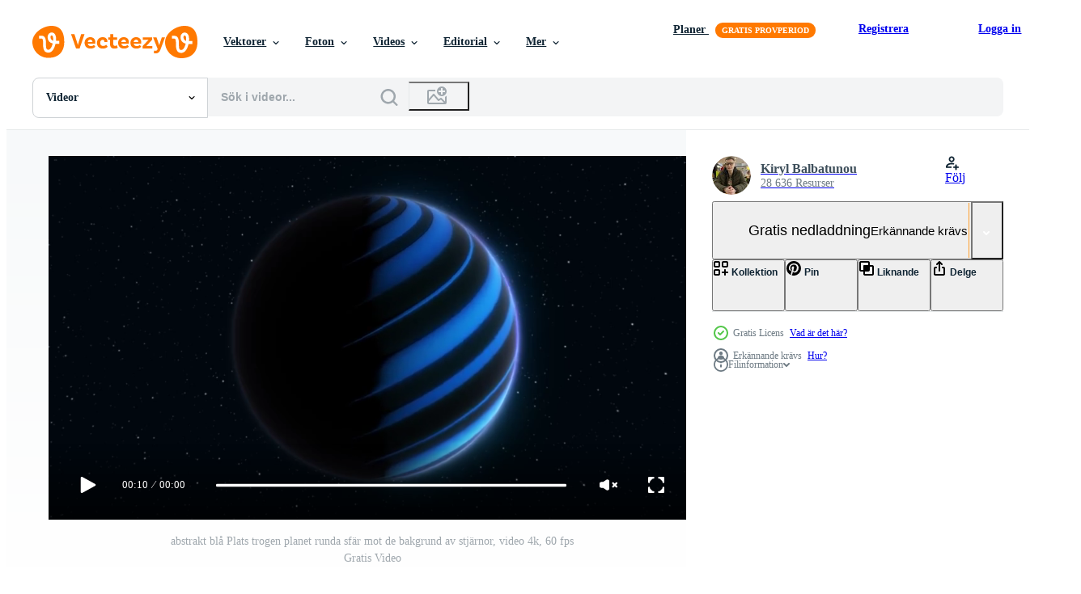

--- FILE ---
content_type: text/html; charset=utf-8
request_url: https://sv.vecteezy.com/resources/24199462/show_related_tags_async_content
body_size: 1302
content:
<turbo-frame id="show-related-tags">
  <h2 class="ez-resource-related__header">Relaterade sökord</h2>

    <div class="splide ez-carousel tags-carousel is-ready" style="--carousel_height: 48px; --additional_height: 0px;" data-controller="carousel search-tag" data-bullets="false" data-loop="false" data-arrows="true">
    <div class="splide__track ez-carousel__track" data-carousel-target="track">
      <ul class="splide__list ez-carousel__inner-wrap" data-carousel-target="innerWrap">
        <li class="search-tag splide__slide ez-carousel__slide" data-carousel-target="slide"><a class="search-tag__tag-link ez-btn ez-btn--light" title="blå" data-action="search-tag#sendClickEvent search-tag#performSearch" data-search-tag-verified="true" data-keyword-location="show" href="/gratis-videor/bl%C3%A5">blå</a></li><li class="search-tag splide__slide ez-carousel__slide" data-carousel-target="slide"><a class="search-tag__tag-link ez-btn ez-btn--light" title="bakgrund" data-action="search-tag#sendClickEvent search-tag#performSearch" data-search-tag-verified="true" data-keyword-location="show" href="/gratis-videor/bakgrund">bakgrund</a></li><li class="search-tag splide__slide ez-carousel__slide" data-carousel-target="slide"><a class="search-tag__tag-link ez-btn ez-btn--light" title="planet" data-action="search-tag#sendClickEvent search-tag#performSearch" data-search-tag-verified="true" data-keyword-location="show" href="/gratis-videor/planet">planet</a></li><li class="search-tag splide__slide ez-carousel__slide" data-carousel-target="slide"><a class="search-tag__tag-link ez-btn ez-btn--light" title="abstrakt" data-action="search-tag#sendClickEvent search-tag#performSearch" data-search-tag-verified="true" data-keyword-location="show" href="/gratis-videor/abstrakt">abstrakt</a></li><li class="search-tag splide__slide ez-carousel__slide" data-carousel-target="slide"><a class="search-tag__tag-link ez-btn ez-btn--light" title="ljus" data-action="search-tag#sendClickEvent search-tag#performSearch" data-search-tag-verified="true" data-keyword-location="show" href="/gratis-videor/ljus">ljus</a></li><li class="search-tag splide__slide ez-carousel__slide" data-carousel-target="slide"><a class="search-tag__tag-link ez-btn ez-btn--light" title="rörelse" data-action="search-tag#sendClickEvent search-tag#performSearch" data-search-tag-verified="true" data-keyword-location="show" href="/gratis-videor/r%C3%B6relse">rörelse</a></li><li class="search-tag splide__slide ez-carousel__slide" data-carousel-target="slide"><a class="search-tag__tag-link ez-btn ez-btn--light" title="glitter" data-action="search-tag#sendClickEvent search-tag#performSearch" data-search-tag-verified="true" data-keyword-location="show" href="/gratis-videor/glitter">glitter</a></li><li class="search-tag splide__slide ez-carousel__slide" data-carousel-target="slide"><a class="search-tag__tag-link ez-btn ez-btn--light" title="sol" data-action="search-tag#sendClickEvent search-tag#performSearch" data-search-tag-verified="true" data-keyword-location="show" href="/gratis-videor/sol">sol</a></li><li class="search-tag splide__slide ez-carousel__slide" data-carousel-target="slide"><a class="search-tag__tag-link ez-btn ez-btn--light" title="design" data-action="search-tag#sendClickEvent search-tag#performSearch" data-search-tag-verified="true" data-keyword-location="show" href="/gratis-videor/design">design</a></li><li class="search-tag splide__slide ez-carousel__slide" data-carousel-target="slide"><a class="search-tag__tag-link ez-btn ez-btn--light" title="resa" data-action="search-tag#sendClickEvent search-tag#performSearch" data-search-tag-verified="true" data-keyword-location="show" href="/gratis-videor/resa">resa</a></li>
</ul></div>
    

    <div class="splide__arrows splide__arrows--ltr ez-carousel__arrows"><button class="splide__arrow splide__arrow--prev ez-carousel__arrow ez-carousel__arrow--prev" disabled="disabled" data-carousel-target="arrowPrev" data-test-id="carousel-arrow-prev" data-direction="prev" aria_label="Tidigare"><span class="ez-carousel__arrow-wrap"><svg xmlns="http://www.w3.org/2000/svg" viewBox="0 0 5 8" role="img" aria-labelledby="as0rqqcusl466w518dl9ordg0cqlchfk" class="arrow-prev"><desc id="as0rqqcusl466w518dl9ordg0cqlchfk">Tidigare</desc><path fill-rule="evenodd" d="M4.707 7.707a1 1 0 0 0 0-1.414L2.414 4l2.293-2.293A1 1 0 0 0 3.293.293l-3 3a1 1 0 0 0 0 1.414l3 3a1 1 0 0 0 1.414 0Z" clip-rule="evenodd"></path></svg>
</span><span class="ez-carousel__gradient"></span></button><button class="splide__arrow splide__arrow--next ez-carousel__arrow ez-carousel__arrow--next" disabled="disabled" data-carousel-target="arrowNext" data-test-id="carousel-arrow-next" data-direction="next" aria_label="Nästa"><span class="ez-carousel__arrow-wrap"><svg xmlns="http://www.w3.org/2000/svg" viewBox="0 0 5 8" role="img" aria-labelledby="a2x69tqifcfm74am3dva25cy6smly1az" class="arrow-next"><desc id="a2x69tqifcfm74am3dva25cy6smly1az">Nästa</desc><path fill-rule="evenodd" d="M.293 7.707a1 1 0 0 1 0-1.414L2.586 4 .293 1.707A1 1 0 0 1 1.707.293l3 3a1 1 0 0 1 0 1.414l-3 3a1 1 0 0 1-1.414 0Z" clip-rule="evenodd"></path></svg>
</span><span class="ez-carousel__gradient"></span></button></div>
</div></turbo-frame>


--- FILE ---
content_type: text/html; charset=utf-8
request_url: https://sv.vecteezy.com/resources/24199462/show_related_grids_async_content
body_size: 18880
content:
<turbo-frame id="show-related-resources">
    <div data-conversions-category="Användare såg också">
      <h2 class="ez-resource-related__header">
        Användare såg också
      </h2>

      <ul class="ez-resource-grid ez-resource-grid--main-grid  is-hidden" id="false" data-controller="grid contributor-info video-preview" data-grid-track-truncation-value="false" data-max-rows="50" data-row-height="240" data-instant-grid="false" data-truncate-results="false" data-testid="also-viewed-resources" data-labels="free" style="--free: &#39;Fri&#39;;">

  <li class="ez-resource-grid__item ez-resource-thumb ez-resource-thumb--video" data-controller="grid-item-decorator" data-position="{{position}}" data-item-id="21571466" data-pro="false" data-grid-target="gridItem" data-video-preview-target="preview" data-video-url="https://static.vecteezy.com/system/resources/previews/021/571/466/mp4/alien-planet-with-rings-space-flight-4k-free-video.mp4" data-w="356" data-h="200" data-grid-item-decorator-free-label-value="Fri" data-action="mouseenter-&gt;grid-item-decorator#hoverThumb:once" data-grid-item-decorator-item-pro-param="Free" data-grid-item-decorator-resource-id-param="21571466" data-grid-item-decorator-content-type-param="Content-video" data-grid-item-decorator-pinterest-url-param="https://sv.vecteezy.com/video/21571466-utomjording-planet-med-ringar-plats-flyg-4k" data-grid-item-decorator-seo-page-description-param="utomjording planet med ringar, Plats flyg, 4k" data-grid-item-decorator-user-id-param="11922751" data-grid-item-decorator-user-display-name-param="SpaceCinema " data-grid-item-decorator-avatar-src-param="https://static.vecteezy.com/system/user/avatar/11922751/medium_Profilbild.jpg" data-grid-item-decorator-uploads-path-param="/medlemmar/spacecinemayt/uploads">

  <script type="application/ld+json" id="media_schema">
  {"@context":"https://schema.org","@type":"VideoObject","name":"utomjording planet med ringar, Plats flyg, 4k","uploadDate":"2023-03-22T10:19:33-05:00","thumbnailUrl":"https://static.vecteezy.com/system/resources/thumbnails/021/571/466/small_2x/alien-planet-with-rings-space-flight-4k-free-video.jpg","contentUrl":"https://static.vecteezy.com/system/resources/previews/021/571/466/mp4/alien-planet-with-rings-space-flight-4k-free-video.mp4","sourceOrganization":"Vecteezy","license":"https://support.vecteezy.com/sv/nya-vecteezy-licensiering-ByHivesvt","acquireLicensePage":"https://sv.vecteezy.com/video/21571466-utomjording-planet-med-ringar-plats-flyg-4k","creator":{"@type":"Person","name":"SpaceCinema "},"copyrightNotice":"SpaceCinema ","creditText":"Vecteezy"}
</script>


<a href="/video/21571466-utomjording-planet-med-ringar-plats-flyg-4k" class="ez-resource-thumb__link" title="utomjording planet med ringar, Plats flyg, 4k" style="--height: 200; --width: 356; " data-action="click-&gt;grid#trackResourceClick mouseenter-&gt;grid#trackResourceHover" data-content-type="video" data-controller="ez-hover-intent" data-previews-srcs="[&quot;https://static.vecteezy.com/system/resources/previews/021/571/466/mp4/alien-planet-with-rings-space-flight-4k-free-video.mp4&quot;]" data-pro="false" data-resource-id="21571466" data-video-preview-target="videoWrap" data-grid-item-decorator-target="link">
    <img src="https://static.vecteezy.com/system/resources/thumbnails/021/571/466/small/alien-planet-with-rings-space-flight-4k-free-video.jpg" srcset="https://static.vecteezy.com/system/resources/thumbnails/021/571/466/small_2x/alien-planet-with-rings-space-flight-4k-free-video.jpg 2x, https://static.vecteezy.com/system/resources/thumbnails/021/571/466/small/alien-planet-with-rings-space-flight-4k-free-video.jpg 1x" class="ez-resource-thumb__img" loading="lazy" decoding="async" width="356" height="200" alt="utomjording planet med ringar, Plats flyg, 4k video">

</a>

  <div class="ez-resource-thumb__label-wrap"></div>
  

  <div class="ez-resource-thumb__hover-state"></div>
</li><li class="ez-resource-grid__item ez-resource-thumb ez-resource-thumb--video" data-controller="grid-item-decorator" data-position="{{position}}" data-item-id="24199467" data-pro="false" data-grid-target="gridItem" data-video-preview-target="preview" data-video-url="https://static.vecteezy.com/system/resources/previews/024/199/467/mp4/abstract-looped-energy-sphere-round-glowing-blue-transparent-magical-electric-futuristic-high-tech-space-4k-60-fps-free-video.mp4" data-w="356" data-h="200" data-grid-item-decorator-free-label-value="Fri" data-action="mouseenter-&gt;grid-item-decorator#hoverThumb:once" data-grid-item-decorator-item-pro-param="Free" data-grid-item-decorator-resource-id-param="24199467" data-grid-item-decorator-content-type-param="Content-video" data-grid-item-decorator-pinterest-url-param="https://sv.vecteezy.com/video/24199467-abstrakt-looped-energi-sfar-runda-lysande-bla-transparent-magisk-elektrisk-trogen-avancerad-plats-4k-video-60-fps" data-grid-item-decorator-seo-page-description-param="abstrakt looped energi sfär runda lysande blå transparent magisk elektrisk trogen avancerad Plats, 4k video, 60 fps" data-grid-item-decorator-user-id-param="9358180" data-grid-item-decorator-user-display-name-param="Kiryl Balbatunou" data-grid-item-decorator-avatar-src-param="https://static.vecteezy.com/system/user/avatar/9358180/medium_IMG_E3682.JPG" data-grid-item-decorator-uploads-path-param="/medlemmar/kbolbik149668/uploads">

  <script type="application/ld+json" id="media_schema">
  {"@context":"https://schema.org","@type":"VideoObject","name":"abstrakt looped energi sfär runda lysande blå transparent magisk elektrisk trogen avancerad Plats, 4k video, 60 fps","uploadDate":"2023-05-30T09:07:28-05:00","thumbnailUrl":"https://static.vecteezy.com/system/resources/thumbnails/024/199/467/small_2x/abstract-looped-energy-sphere-round-glowing-blue-transparent-magical-electric-futuristic-high-tech-space-4k-60-fps-free-video.jpg","contentUrl":"https://static.vecteezy.com/system/resources/previews/024/199/467/mp4/abstract-looped-energy-sphere-round-glowing-blue-transparent-magical-electric-futuristic-high-tech-space-4k-60-fps-free-video.mp4","sourceOrganization":"Vecteezy","license":"https://support.vecteezy.com/sv/nya-vecteezy-licensiering-ByHivesvt","acquireLicensePage":"https://sv.vecteezy.com/video/24199467-abstrakt-looped-energi-sfar-runda-lysande-bla-transparent-magisk-elektrisk-trogen-avancerad-plats-4k-video-60-fps","creator":{"@type":"Person","name":"Kiryl Balbatunou"},"copyrightNotice":"Kiryl Balbatunou","creditText":"Vecteezy"}
</script>


<a href="/video/24199467-abstrakt-looped-energi-sfar-runda-lysande-bla-transparent-magisk-elektrisk-trogen-avancerad-plats-4k-video-60-fps" class="ez-resource-thumb__link" title="abstrakt looped energi sfär runda lysande blå transparent magisk elektrisk trogen avancerad Plats, 4k video, 60 fps" style="--height: 200; --width: 356; " data-action="click-&gt;grid#trackResourceClick mouseenter-&gt;grid#trackResourceHover" data-content-type="video" data-controller="ez-hover-intent" data-previews-srcs="[&quot;https://static.vecteezy.com/system/resources/previews/024/199/467/mp4/abstract-looped-energy-sphere-round-glowing-blue-transparent-magical-electric-futuristic-high-tech-space-4k-60-fps-free-video.mp4&quot;]" data-pro="false" data-resource-id="24199467" data-video-preview-target="videoWrap" data-grid-item-decorator-target="link">
    <img src="https://static.vecteezy.com/system/resources/thumbnails/024/199/467/small/abstract-looped-energy-sphere-round-glowing-blue-transparent-magical-electric-futuristic-high-tech-space-4k-60-fps-free-video.jpg" srcset="https://static.vecteezy.com/system/resources/thumbnails/024/199/467/small_2x/abstract-looped-energy-sphere-round-glowing-blue-transparent-magical-electric-futuristic-high-tech-space-4k-60-fps-free-video.jpg 2x, https://static.vecteezy.com/system/resources/thumbnails/024/199/467/small/abstract-looped-energy-sphere-round-glowing-blue-transparent-magical-electric-futuristic-high-tech-space-4k-60-fps-free-video.jpg 1x" class="ez-resource-thumb__img" loading="lazy" decoding="async" width="356" height="200" alt="abstrakt looped energi sfär runda lysande blå transparent magisk elektrisk trogen avancerad Plats, 4k video, 60 fps video">

</a>

  <div class="ez-resource-thumb__label-wrap"></div>
  

  <div class="ez-resource-thumb__hover-state"></div>
</li><li class="ez-resource-grid__item ez-resource-thumb ez-resource-thumb--video" data-controller="grid-item-decorator" data-position="{{position}}" data-item-id="23842994" data-pro="false" data-grid-target="gridItem" data-video-preview-target="preview" data-video-url="https://static.vecteezy.com/system/resources/previews/023/842/994/mp4/abstract-blue-space-planet-with-a-round-asteroid-belt-ring-futuristic-hi-tech-on-the-background-of-stars-in-open-space-free-video.mp4" data-w="356" data-h="200" data-grid-item-decorator-free-label-value="Fri" data-action="mouseenter-&gt;grid-item-decorator#hoverThumb:once" data-grid-item-decorator-item-pro-param="Free" data-grid-item-decorator-resource-id-param="23842994" data-grid-item-decorator-content-type-param="Content-video" data-grid-item-decorator-pinterest-url-param="https://sv.vecteezy.com/video/23842994-abstrakt-bla-plats-planet-med-en-runda-asteroid-balte-ringa-trogen-hi-tech-pa-de-bakgrund-av-stjarnor-i-oppen-plats" data-grid-item-decorator-seo-page-description-param="abstrakt blå Plats planet med en runda asteroid bälte ringa trogen hi-tech på de bakgrund av stjärnor i öppen Plats" data-grid-item-decorator-user-id-param="9358180" data-grid-item-decorator-user-display-name-param="Kiryl Balbatunou" data-grid-item-decorator-avatar-src-param="https://static.vecteezy.com/system/user/avatar/9358180/medium_IMG_E3682.JPG" data-grid-item-decorator-uploads-path-param="/medlemmar/kbolbik149668/uploads">

  <script type="application/ld+json" id="media_schema">
  {"@context":"https://schema.org","@type":"VideoObject","name":"abstrakt blå Plats planet med en runda asteroid bälte ringa trogen hi-tech på de bakgrund av stjärnor i öppen Plats","uploadDate":"2023-05-18T04:16:53-05:00","thumbnailUrl":"https://static.vecteezy.com/system/resources/thumbnails/023/842/994/small_2x/abstract-blue-space-planet-with-a-round-asteroid-belt-ring-futuristic-hi-tech-on-the-background-of-stars-in-open-space-free-video.jpg","contentUrl":"https://static.vecteezy.com/system/resources/previews/023/842/994/mp4/abstract-blue-space-planet-with-a-round-asteroid-belt-ring-futuristic-hi-tech-on-the-background-of-stars-in-open-space-free-video.mp4","sourceOrganization":"Vecteezy","license":"https://support.vecteezy.com/sv/nya-vecteezy-licensiering-ByHivesvt","acquireLicensePage":"https://sv.vecteezy.com/video/23842994-abstrakt-bla-plats-planet-med-en-runda-asteroid-balte-ringa-trogen-hi-tech-pa-de-bakgrund-av-stjarnor-i-oppen-plats","creator":{"@type":"Person","name":"Kiryl Balbatunou"},"copyrightNotice":"Kiryl Balbatunou","creditText":"Vecteezy"}
</script>


<a href="/video/23842994-abstrakt-bla-plats-planet-med-en-runda-asteroid-balte-ringa-trogen-hi-tech-pa-de-bakgrund-av-stjarnor-i-oppen-plats" class="ez-resource-thumb__link" title="abstrakt blå Plats planet med en runda asteroid bälte ringa trogen hi-tech på de bakgrund av stjärnor i öppen Plats" style="--height: 200; --width: 356; " data-action="click-&gt;grid#trackResourceClick mouseenter-&gt;grid#trackResourceHover" data-content-type="video" data-controller="ez-hover-intent" data-previews-srcs="[&quot;https://static.vecteezy.com/system/resources/previews/023/842/994/mp4/abstract-blue-space-planet-with-a-round-asteroid-belt-ring-futuristic-hi-tech-on-the-background-of-stars-in-open-space-free-video.mp4&quot;]" data-pro="false" data-resource-id="23842994" data-video-preview-target="videoWrap" data-grid-item-decorator-target="link">
    <img src="https://static.vecteezy.com/system/resources/thumbnails/023/842/994/small/abstract-blue-space-planet-with-a-round-asteroid-belt-ring-futuristic-hi-tech-on-the-background-of-stars-in-open-space-free-video.jpg" srcset="https://static.vecteezy.com/system/resources/thumbnails/023/842/994/small_2x/abstract-blue-space-planet-with-a-round-asteroid-belt-ring-futuristic-hi-tech-on-the-background-of-stars-in-open-space-free-video.jpg 2x, https://static.vecteezy.com/system/resources/thumbnails/023/842/994/small/abstract-blue-space-planet-with-a-round-asteroid-belt-ring-futuristic-hi-tech-on-the-background-of-stars-in-open-space-free-video.jpg 1x" class="ez-resource-thumb__img" loading="lazy" decoding="async" width="356" height="200" alt="abstrakt blå Plats planet med en runda asteroid bälte ringa trogen hi-tech på de bakgrund av stjärnor i öppen Plats video">

</a>

  <div class="ez-resource-thumb__label-wrap"></div>
  

  <div class="ez-resource-thumb__hover-state"></div>
</li><li class="ez-resource-grid__item ez-resource-thumb ez-resource-thumb--video" data-controller="grid-item-decorator" data-position="{{position}}" data-item-id="2018874" data-pro="false" data-grid-target="gridItem" data-video-preview-target="preview" data-video-url="https://static.vecteezy.com/system/resources/previews/002/018/874/mp4/the-planet-earth-and-moon-in-space-free-video.mp4" data-w="356" data-h="200" data-grid-item-decorator-free-label-value="Fri" data-action="mouseenter-&gt;grid-item-decorator#hoverThumb:once" data-grid-item-decorator-item-pro-param="Free" data-grid-item-decorator-resource-id-param="2018874" data-grid-item-decorator-content-type-param="Content-video" data-grid-item-decorator-pinterest-url-param="https://sv.vecteezy.com/video/2018874-planeten-jorden-och-manen-i-rymden" data-grid-item-decorator-seo-page-description-param="planeten jorden och månen i rymden" data-grid-item-decorator-user-id-param="2703312" data-grid-item-decorator-user-display-name-param="A Luna Blue" data-grid-item-decorator-avatar-src-param="https://static.vecteezy.com/system/user/avatar/2703312/medium_1517741917653.jpeg" data-grid-item-decorator-uploads-path-param="/medlemmar/raymond/uploads">

  <script type="application/ld+json" id="media_schema">
  {"@context":"https://schema.org","@type":"VideoObject","name":"planeten jorden och månen i rymden","uploadDate":"2021-02-12T21:22:15-06:00","thumbnailUrl":"https://static.vecteezy.com/system/resources/thumbnails/002/018/874/small_2x/the-planet-earth-and-moon-in-space-free-video.jpg","contentUrl":"https://static.vecteezy.com/system/resources/previews/002/018/874/mp4/the-planet-earth-and-moon-in-space-free-video.mp4","sourceOrganization":"Vecteezy","license":"https://support.vecteezy.com/sv/nya-vecteezy-licensiering-ByHivesvt","acquireLicensePage":"https://sv.vecteezy.com/video/2018874-planeten-jorden-och-manen-i-rymden","creator":{"@type":"Person","name":"A Luna Blue"},"copyrightNotice":"A Luna Blue","creditText":"Vecteezy"}
</script>


<a href="/video/2018874-planeten-jorden-och-manen-i-rymden" class="ez-resource-thumb__link" title="planeten jorden och månen i rymden" style="--height: 200; --width: 356; " data-action="click-&gt;grid#trackResourceClick mouseenter-&gt;grid#trackResourceHover" data-content-type="video" data-controller="ez-hover-intent" data-previews-srcs="[&quot;https://static.vecteezy.com/system/resources/previews/002/018/874/mp4/the-planet-earth-and-moon-in-space-free-video.mp4&quot;]" data-pro="false" data-resource-id="2018874" data-video-preview-target="videoWrap" data-grid-item-decorator-target="link">
    <img src="https://static.vecteezy.com/system/resources/thumbnails/002/018/874/small/the-planet-earth-and-moon-in-space-free-video.jpg" srcset="https://static.vecteezy.com/system/resources/thumbnails/002/018/874/small_2x/the-planet-earth-and-moon-in-space-free-video.jpg 2x, https://static.vecteezy.com/system/resources/thumbnails/002/018/874/small/the-planet-earth-and-moon-in-space-free-video.jpg 1x" class="ez-resource-thumb__img" loading="lazy" decoding="async" width="356" height="200" alt="planeten jorden och månen i rymden video">

</a>

  <div class="ez-resource-thumb__label-wrap"></div>
  

  <div class="ez-resource-thumb__hover-state"></div>
</li><li class="ez-resource-grid__item ez-resource-thumb ez-resource-thumb--video" data-controller="grid-item-decorator" data-position="{{position}}" data-item-id="22123269" data-pro="false" data-grid-target="gridItem" data-video-preview-target="preview" data-video-url="https://static.vecteezy.com/system/resources/previews/022/123/269/mp4/ringed-planets-space-flight-moving-between-asteroids-free-video.mp4" data-w="356" data-h="200" data-grid-item-decorator-free-label-value="Fri" data-action="mouseenter-&gt;grid-item-decorator#hoverThumb:once" data-grid-item-decorator-item-pro-param="Free" data-grid-item-decorator-resource-id-param="22123269" data-grid-item-decorator-content-type-param="Content-video" data-grid-item-decorator-pinterest-url-param="https://sv.vecteezy.com/video/22123269-ringade-planeter-plats-flyg-ror-pa-sig-mellan-asteroider" data-grid-item-decorator-seo-page-description-param="ringade planeter Plats flyg, rör på sig mellan asteroider" data-grid-item-decorator-user-id-param="11922751" data-grid-item-decorator-user-display-name-param="SpaceCinema " data-grid-item-decorator-avatar-src-param="https://static.vecteezy.com/system/user/avatar/11922751/medium_Profilbild.jpg" data-grid-item-decorator-uploads-path-param="/medlemmar/spacecinemayt/uploads">

  <script type="application/ld+json" id="media_schema">
  {"@context":"https://schema.org","@type":"VideoObject","name":"ringade planeter Plats flyg, rör på sig mellan asteroider","uploadDate":"2023-03-31T18:26:13-05:00","thumbnailUrl":"https://static.vecteezy.com/system/resources/thumbnails/022/123/269/small_2x/ringed-planets-space-flight-moving-between-asteroids-free-video.jpg","contentUrl":"https://static.vecteezy.com/system/resources/previews/022/123/269/mp4/ringed-planets-space-flight-moving-between-asteroids-free-video.mp4","sourceOrganization":"Vecteezy","license":"https://support.vecteezy.com/sv/nya-vecteezy-licensiering-ByHivesvt","acquireLicensePage":"https://sv.vecteezy.com/video/22123269-ringade-planeter-plats-flyg-ror-pa-sig-mellan-asteroider","creator":{"@type":"Person","name":"SpaceCinema "},"copyrightNotice":"SpaceCinema ","creditText":"Vecteezy"}
</script>


<a href="/video/22123269-ringade-planeter-plats-flyg-ror-pa-sig-mellan-asteroider" class="ez-resource-thumb__link" title="ringade planeter Plats flyg, rör på sig mellan asteroider" style="--height: 200; --width: 356; " data-action="click-&gt;grid#trackResourceClick mouseenter-&gt;grid#trackResourceHover" data-content-type="video" data-controller="ez-hover-intent" data-previews-srcs="[&quot;https://static.vecteezy.com/system/resources/previews/022/123/269/mp4/ringed-planets-space-flight-moving-between-asteroids-free-video.mp4&quot;]" data-pro="false" data-resource-id="22123269" data-video-preview-target="videoWrap" data-grid-item-decorator-target="link">
    <img src="https://static.vecteezy.com/system/resources/thumbnails/022/123/269/small/ringed-planets-space-flight-moving-between-asteroids-free-video.jpg" srcset="https://static.vecteezy.com/system/resources/thumbnails/022/123/269/small_2x/ringed-planets-space-flight-moving-between-asteroids-free-video.jpg 2x, https://static.vecteezy.com/system/resources/thumbnails/022/123/269/small/ringed-planets-space-flight-moving-between-asteroids-free-video.jpg 1x" class="ez-resource-thumb__img" loading="lazy" decoding="async" width="356" height="200" alt="ringade planeter Plats flyg, rör på sig mellan asteroider video">

</a>

  <div class="ez-resource-thumb__label-wrap"></div>
  

  <div class="ez-resource-thumb__hover-state"></div>
</li><li class="ez-resource-grid__item ez-resource-thumb ez-resource-thumb--video" data-controller="grid-item-decorator" data-position="{{position}}" data-item-id="24199475" data-pro="false" data-grid-target="gridItem" data-video-preview-target="preview" data-video-url="https://static.vecteezy.com/system/resources/previews/024/199/475/mp4/abstract-yellow-brown-space-planet-with-a-round-asteroid-belt-ring-futuristic-hi-tech-on-the-background-of-stars-in-open-space-free-video.mp4" data-w="356" data-h="200" data-grid-item-decorator-free-label-value="Fri" data-action="mouseenter-&gt;grid-item-decorator#hoverThumb:once" data-grid-item-decorator-item-pro-param="Free" data-grid-item-decorator-resource-id-param="24199475" data-grid-item-decorator-content-type-param="Content-video" data-grid-item-decorator-pinterest-url-param="https://sv.vecteezy.com/video/24199475-abstrakt-gul-brun-plats-planet-med-en-runda-asteroid-balte-ringa-trogen-hi-tech-pa-de-bakgrund-av-stjarnor-i-oppen-plats" data-grid-item-decorator-seo-page-description-param="abstrakt gul brun Plats planet med en runda asteroid bälte ringa trogen hi-tech på de bakgrund av stjärnor i öppen Plats" data-grid-item-decorator-user-id-param="9358180" data-grid-item-decorator-user-display-name-param="Kiryl Balbatunou" data-grid-item-decorator-avatar-src-param="https://static.vecteezy.com/system/user/avatar/9358180/medium_IMG_E3682.JPG" data-grid-item-decorator-uploads-path-param="/medlemmar/kbolbik149668/uploads">

  <script type="application/ld+json" id="media_schema">
  {"@context":"https://schema.org","@type":"VideoObject","name":"abstrakt gul brun Plats planet med en runda asteroid bälte ringa trogen hi-tech på de bakgrund av stjärnor i öppen Plats","uploadDate":"2023-05-30T09:09:57-05:00","thumbnailUrl":"https://static.vecteezy.com/system/resources/thumbnails/024/199/475/small_2x/abstract-yellow-brown-space-planet-with-a-round-asteroid-belt-ring-futuristic-hi-tech-on-the-background-of-stars-in-open-space-free-video.jpg","contentUrl":"https://static.vecteezy.com/system/resources/previews/024/199/475/mp4/abstract-yellow-brown-space-planet-with-a-round-asteroid-belt-ring-futuristic-hi-tech-on-the-background-of-stars-in-open-space-free-video.mp4","sourceOrganization":"Vecteezy","license":"https://support.vecteezy.com/sv/nya-vecteezy-licensiering-ByHivesvt","acquireLicensePage":"https://sv.vecteezy.com/video/24199475-abstrakt-gul-brun-plats-planet-med-en-runda-asteroid-balte-ringa-trogen-hi-tech-pa-de-bakgrund-av-stjarnor-i-oppen-plats","creator":{"@type":"Person","name":"Kiryl Balbatunou"},"copyrightNotice":"Kiryl Balbatunou","creditText":"Vecteezy"}
</script>


<a href="/video/24199475-abstrakt-gul-brun-plats-planet-med-en-runda-asteroid-balte-ringa-trogen-hi-tech-pa-de-bakgrund-av-stjarnor-i-oppen-plats" class="ez-resource-thumb__link" title="abstrakt gul brun Plats planet med en runda asteroid bälte ringa trogen hi-tech på de bakgrund av stjärnor i öppen Plats" style="--height: 200; --width: 356; " data-action="click-&gt;grid#trackResourceClick mouseenter-&gt;grid#trackResourceHover" data-content-type="video" data-controller="ez-hover-intent" data-previews-srcs="[&quot;https://static.vecteezy.com/system/resources/previews/024/199/475/mp4/abstract-yellow-brown-space-planet-with-a-round-asteroid-belt-ring-futuristic-hi-tech-on-the-background-of-stars-in-open-space-free-video.mp4&quot;]" data-pro="false" data-resource-id="24199475" data-video-preview-target="videoWrap" data-grid-item-decorator-target="link">
    <img src="https://static.vecteezy.com/system/resources/thumbnails/024/199/475/small/abstract-yellow-brown-space-planet-with-a-round-asteroid-belt-ring-futuristic-hi-tech-on-the-background-of-stars-in-open-space-free-video.jpg" srcset="https://static.vecteezy.com/system/resources/thumbnails/024/199/475/small_2x/abstract-yellow-brown-space-planet-with-a-round-asteroid-belt-ring-futuristic-hi-tech-on-the-background-of-stars-in-open-space-free-video.jpg 2x, https://static.vecteezy.com/system/resources/thumbnails/024/199/475/small/abstract-yellow-brown-space-planet-with-a-round-asteroid-belt-ring-futuristic-hi-tech-on-the-background-of-stars-in-open-space-free-video.jpg 1x" class="ez-resource-thumb__img" loading="lazy" decoding="async" width="356" height="200" alt="abstrakt gul brun Plats planet med en runda asteroid bälte ringa trogen hi-tech på de bakgrund av stjärnor i öppen Plats video">

</a>

  <div class="ez-resource-thumb__label-wrap"></div>
  

  <div class="ez-resource-thumb__hover-state"></div>
</li><li class="ez-resource-grid__item ez-resource-thumb ez-resource-thumb--video" data-controller="grid-item-decorator" data-position="{{position}}" data-item-id="2007832" data-pro="false" data-grid-target="gridItem" data-video-preview-target="preview" data-video-url="https://static.vecteezy.com/system/resources/previews/002/007/832/mp4/space-flight-exploration-brown-sand-on-starry-sky-free-video.mp4" data-w="356" data-h="200" data-grid-item-decorator-free-label-value="Fri" data-action="mouseenter-&gt;grid-item-decorator#hoverThumb:once" data-grid-item-decorator-item-pro-param="Free" data-grid-item-decorator-resource-id-param="2007832" data-grid-item-decorator-content-type-param="Content-video" data-grid-item-decorator-pinterest-url-param="https://sv.vecteezy.com/video/2007832-rymd-flyg-utforskning-brun-sand-pa-stjarnhimmel" data-grid-item-decorator-seo-page-description-param="rymdflygutforskning brun sand på stjärnhimmel" data-grid-item-decorator-user-id-param="2703274" data-grid-item-decorator-user-display-name-param="Vichai Viriyathanaporn" data-grid-item-decorator-uploads-path-param="/medlemmar/ezstudio/uploads">

  <script type="application/ld+json" id="media_schema">
  {"@context":"https://schema.org","@type":"VideoObject","name":"rymdflygutforskning brun sand på stjärnhimmel","uploadDate":"2021-02-09T17:37:36-06:00","thumbnailUrl":"https://static.vecteezy.com/system/resources/thumbnails/002/007/832/small_2x/space-flight-exploration-brown-sand-on-starry-sky-free-video.jpg","contentUrl":"https://static.vecteezy.com/system/resources/previews/002/007/832/mp4/space-flight-exploration-brown-sand-on-starry-sky-free-video.mp4","sourceOrganization":"Vecteezy","license":"https://support.vecteezy.com/sv/nya-vecteezy-licensiering-ByHivesvt","acquireLicensePage":"https://sv.vecteezy.com/video/2007832-rymd-flyg-utforskning-brun-sand-pa-stjarnhimmel","creator":{"@type":"Person","name":"Vichai Viriyathanaporn"},"copyrightNotice":"Vichai Viriyathanaporn","creditText":"Vecteezy"}
</script>


<a href="/video/2007832-rymd-flyg-utforskning-brun-sand-pa-stjarnhimmel" class="ez-resource-thumb__link" title="rymdflygutforskning brun sand på stjärnhimmel" style="--height: 200; --width: 356; " data-action="click-&gt;grid#trackResourceClick mouseenter-&gt;grid#trackResourceHover" data-content-type="video" data-controller="ez-hover-intent" data-previews-srcs="[&quot;https://static.vecteezy.com/system/resources/previews/002/007/832/mp4/space-flight-exploration-brown-sand-on-starry-sky-free-video.mp4&quot;]" data-pro="false" data-resource-id="2007832" data-video-preview-target="videoWrap" data-grid-item-decorator-target="link">
    <img src="https://static.vecteezy.com/system/resources/thumbnails/002/007/832/small/space-flight-exploration-brown-sand-on-starry-sky-free-video.jpg" srcset="https://static.vecteezy.com/system/resources/thumbnails/002/007/832/small_2x/space-flight-exploration-brown-sand-on-starry-sky-free-video.jpg 2x, https://static.vecteezy.com/system/resources/thumbnails/002/007/832/small/space-flight-exploration-brown-sand-on-starry-sky-free-video.jpg 1x" class="ez-resource-thumb__img" loading="lazy" decoding="async" width="356" height="200" alt="rymdflygutforskning brun sand på stjärnhimmel video">

</a>

  <div class="ez-resource-thumb__label-wrap"></div>
  

  <div class="ez-resource-thumb__hover-state"></div>
</li><li class="ez-resource-grid__item ez-resource-thumb ez-resource-thumb--video" data-controller="grid-item-decorator" data-position="{{position}}" data-item-id="24468960" data-pro="false" data-grid-target="gridItem" data-video-preview-target="preview" data-video-url="https://static.vecteezy.com/system/resources/previews/024/468/960/mp4/abstract-looped-spinning-planet-purple-hi-tech-luminous-round-sphere-in-space-against-the-background-of-stars-4k-60-fps-free-video.mp4" data-w="356" data-h="200" data-grid-item-decorator-free-label-value="Fri" data-action="mouseenter-&gt;grid-item-decorator#hoverThumb:once" data-grid-item-decorator-item-pro-param="Free" data-grid-item-decorator-resource-id-param="24468960" data-grid-item-decorator-content-type-param="Content-video" data-grid-item-decorator-pinterest-url-param="https://sv.vecteezy.com/video/24468960-abstrakt-looped-spinning-planet-lila-hi-tech-lysande-runda-sfar-i-plats-mot-de-bakgrund-av-stjarnor-video-4k-60-fps" data-grid-item-decorator-seo-page-description-param="abstrakt looped spinning planet lila hi-tech lysande runda sfär i Plats mot de bakgrund av stjärnor, video 4k, 60 fps" data-grid-item-decorator-user-id-param="9358180" data-grid-item-decorator-user-display-name-param="Kiryl Balbatunou" data-grid-item-decorator-avatar-src-param="https://static.vecteezy.com/system/user/avatar/9358180/medium_IMG_E3682.JPG" data-grid-item-decorator-uploads-path-param="/medlemmar/kbolbik149668/uploads">

  <script type="application/ld+json" id="media_schema">
  {"@context":"https://schema.org","@type":"VideoObject","name":"abstrakt looped spinning planet lila hi-tech lysande runda sfär i Plats mot de bakgrund av stjärnor, video 4k, 60 fps","uploadDate":"2023-06-05T11:01:33-05:00","thumbnailUrl":"https://static.vecteezy.com/system/resources/thumbnails/024/468/960/small_2x/abstract-looped-spinning-planet-purple-hi-tech-luminous-round-sphere-in-space-against-the-background-of-stars-4k-60-fps-free-video.jpg","contentUrl":"https://static.vecteezy.com/system/resources/previews/024/468/960/mp4/abstract-looped-spinning-planet-purple-hi-tech-luminous-round-sphere-in-space-against-the-background-of-stars-4k-60-fps-free-video.mp4","sourceOrganization":"Vecteezy","license":"https://support.vecteezy.com/sv/nya-vecteezy-licensiering-ByHivesvt","acquireLicensePage":"https://sv.vecteezy.com/video/24468960-abstrakt-looped-spinning-planet-lila-hi-tech-lysande-runda-sfar-i-plats-mot-de-bakgrund-av-stjarnor-video-4k-60-fps","creator":{"@type":"Person","name":"Kiryl Balbatunou"},"copyrightNotice":"Kiryl Balbatunou","creditText":"Vecteezy"}
</script>


<a href="/video/24468960-abstrakt-looped-spinning-planet-lila-hi-tech-lysande-runda-sfar-i-plats-mot-de-bakgrund-av-stjarnor-video-4k-60-fps" class="ez-resource-thumb__link" title="abstrakt looped spinning planet lila hi-tech lysande runda sfär i Plats mot de bakgrund av stjärnor, video 4k, 60 fps" style="--height: 200; --width: 356; " data-action="click-&gt;grid#trackResourceClick mouseenter-&gt;grid#trackResourceHover" data-content-type="video" data-controller="ez-hover-intent" data-previews-srcs="[&quot;https://static.vecteezy.com/system/resources/previews/024/468/960/mp4/abstract-looped-spinning-planet-purple-hi-tech-luminous-round-sphere-in-space-against-the-background-of-stars-4k-60-fps-free-video.mp4&quot;]" data-pro="false" data-resource-id="24468960" data-video-preview-target="videoWrap" data-grid-item-decorator-target="link">
    <img src="https://static.vecteezy.com/system/resources/thumbnails/024/468/960/small/abstract-looped-spinning-planet-purple-hi-tech-luminous-round-sphere-in-space-against-the-background-of-stars-4k-60-fps-free-video.jpg" srcset="https://static.vecteezy.com/system/resources/thumbnails/024/468/960/small_2x/abstract-looped-spinning-planet-purple-hi-tech-luminous-round-sphere-in-space-against-the-background-of-stars-4k-60-fps-free-video.jpg 2x, https://static.vecteezy.com/system/resources/thumbnails/024/468/960/small/abstract-looped-spinning-planet-purple-hi-tech-luminous-round-sphere-in-space-against-the-background-of-stars-4k-60-fps-free-video.jpg 1x" class="ez-resource-thumb__img" loading="lazy" decoding="async" width="356" height="200" alt="abstrakt looped spinning planet lila hi-tech lysande runda sfär i Plats mot de bakgrund av stjärnor, video 4k, 60 fps">

</a>

  <div class="ez-resource-thumb__label-wrap"></div>
  

  <div class="ez-resource-thumb__hover-state"></div>
</li><li class="ez-resource-grid__item ez-resource-thumb ez-resource-thumb--video" data-controller="grid-item-decorator" data-position="{{position}}" data-item-id="21189045" data-pro="false" data-grid-target="gridItem" data-video-preview-target="preview" data-video-url="https://static.vecteezy.com/system/resources/previews/021/189/045/mp4/abstract-realistic-space-spinning-planet-round-sphere-with-a-cracked-gray-surface-in-space-against-the-background-of-stars-4k-60-fps-free-video.mp4" data-w="356" data-h="200" data-grid-item-decorator-free-label-value="Fri" data-action="mouseenter-&gt;grid-item-decorator#hoverThumb:once" data-grid-item-decorator-item-pro-param="Free" data-grid-item-decorator-resource-id-param="21189045" data-grid-item-decorator-content-type-param="Content-video" data-grid-item-decorator-pinterest-url-param="https://sv.vecteezy.com/video/21189045-abstrakt-realistisk-plats-spinning-planet-runda-sfar-med-en-knackt-gra-yta-i-plats-mot-de-bakgrund-av-stjarnor-video-4k-60-fps" data-grid-item-decorator-seo-page-description-param="abstrakt realistisk Plats spinning planet runda sfär med en knäckt grå yta i Plats mot de bakgrund av stjärnor, video 4k, 60 fps" data-grid-item-decorator-user-id-param="9358180" data-grid-item-decorator-user-display-name-param="Kiryl Balbatunou" data-grid-item-decorator-avatar-src-param="https://static.vecteezy.com/system/user/avatar/9358180/medium_IMG_E3682.JPG" data-grid-item-decorator-uploads-path-param="/medlemmar/kbolbik149668/uploads">

  <script type="application/ld+json" id="media_schema">
  {"@context":"https://schema.org","@type":"VideoObject","name":"abstrakt realistisk Plats spinning planet runda sfär med en knäckt grå yta i Plats mot de bakgrund av stjärnor, video 4k, 60 fps","uploadDate":"2023-03-14T17:32:30-05:00","thumbnailUrl":"https://static.vecteezy.com/system/resources/thumbnails/021/189/045/small_2x/abstract-realistic-space-spinning-planet-round-sphere-with-a-cracked-gray-surface-in-space-against-the-background-of-stars-4k-60-fps-free-video.jpg","contentUrl":"https://static.vecteezy.com/system/resources/previews/021/189/045/mp4/abstract-realistic-space-spinning-planet-round-sphere-with-a-cracked-gray-surface-in-space-against-the-background-of-stars-4k-60-fps-free-video.mp4","sourceOrganization":"Vecteezy","license":"https://support.vecteezy.com/sv/nya-vecteezy-licensiering-ByHivesvt","acquireLicensePage":"https://sv.vecteezy.com/video/21189045-abstrakt-realistisk-plats-spinning-planet-runda-sfar-med-en-knackt-gra-yta-i-plats-mot-de-bakgrund-av-stjarnor-video-4k-60-fps","creator":{"@type":"Person","name":"Kiryl Balbatunou"},"copyrightNotice":"Kiryl Balbatunou","creditText":"Vecteezy"}
</script>


<a href="/video/21189045-abstrakt-realistisk-plats-spinning-planet-runda-sfar-med-en-knackt-gra-yta-i-plats-mot-de-bakgrund-av-stjarnor-video-4k-60-fps" class="ez-resource-thumb__link" title="abstrakt realistisk Plats spinning planet runda sfär med en knäckt grå yta i Plats mot de bakgrund av stjärnor, video 4k, 60 fps" style="--height: 200; --width: 356; " data-action="click-&gt;grid#trackResourceClick mouseenter-&gt;grid#trackResourceHover" data-content-type="video" data-controller="ez-hover-intent" data-previews-srcs="[&quot;https://static.vecteezy.com/system/resources/previews/021/189/045/mp4/abstract-realistic-space-spinning-planet-round-sphere-with-a-cracked-gray-surface-in-space-against-the-background-of-stars-4k-60-fps-free-video.mp4&quot;]" data-pro="false" data-resource-id="21189045" data-video-preview-target="videoWrap" data-grid-item-decorator-target="link">
    <img src="https://static.vecteezy.com/system/resources/thumbnails/021/189/045/small/abstract-realistic-space-spinning-planet-round-sphere-with-a-cracked-gray-surface-in-space-against-the-background-of-stars-4k-60-fps-free-video.jpg" srcset="https://static.vecteezy.com/system/resources/thumbnails/021/189/045/small_2x/abstract-realistic-space-spinning-planet-round-sphere-with-a-cracked-gray-surface-in-space-against-the-background-of-stars-4k-60-fps-free-video.jpg 2x, https://static.vecteezy.com/system/resources/thumbnails/021/189/045/small/abstract-realistic-space-spinning-planet-round-sphere-with-a-cracked-gray-surface-in-space-against-the-background-of-stars-4k-60-fps-free-video.jpg 1x" class="ez-resource-thumb__img" loading="lazy" decoding="async" width="356" height="200" alt="abstrakt realistisk Plats spinning planet runda sfär med en knäckt grå yta i Plats mot de bakgrund av stjärnor, video 4k, 60 fps">

</a>

  <div class="ez-resource-thumb__label-wrap"></div>
  

  <div class="ez-resource-thumb__hover-state"></div>
</li><li class="ez-resource-grid__item ez-resource-thumb ez-resource-thumb--video" data-controller="grid-item-decorator" data-position="{{position}}" data-item-id="2008563" data-pro="false" data-grid-target="gridItem" data-video-preview-target="preview" data-video-url="https://static.vecteezy.com/system/resources/previews/002/008/563/mp4/3d-loop-flying-through-strafields-in-deep-space-free-video.mp4" data-w="356" data-h="200" data-grid-item-decorator-free-label-value="Fri" data-action="mouseenter-&gt;grid-item-decorator#hoverThumb:once" data-grid-item-decorator-item-pro-param="Free" data-grid-item-decorator-resource-id-param="2008563" data-grid-item-decorator-content-type-param="Content-video" data-grid-item-decorator-pinterest-url-param="https://sv.vecteezy.com/video/2008563-3d-loop-flyger-genom-strafields-in-deep-space" data-grid-item-decorator-seo-page-description-param="Slinga 3d som flyger till och med strafields i djupt utrymme" data-grid-item-decorator-user-id-param="2703274" data-grid-item-decorator-user-display-name-param="Vichai Viriyathanaporn" data-grid-item-decorator-uploads-path-param="/medlemmar/ezstudio/uploads">

  <script type="application/ld+json" id="media_schema">
  {"@context":"https://schema.org","@type":"VideoObject","name":"Slinga 3d som flyger till och med strafields i djupt utrymme","uploadDate":"2021-02-09T20:39:52-06:00","thumbnailUrl":"https://static.vecteezy.com/system/resources/thumbnails/002/008/563/small_2x/3d-loop-flying-through-strafields-in-deep-space-free-video.jpg","contentUrl":"https://static.vecteezy.com/system/resources/previews/002/008/563/mp4/3d-loop-flying-through-strafields-in-deep-space-free-video.mp4","sourceOrganization":"Vecteezy","license":"https://support.vecteezy.com/sv/nya-vecteezy-licensiering-ByHivesvt","acquireLicensePage":"https://sv.vecteezy.com/video/2008563-3d-loop-flyger-genom-strafields-in-deep-space","creator":{"@type":"Person","name":"Vichai Viriyathanaporn"},"copyrightNotice":"Vichai Viriyathanaporn","creditText":"Vecteezy"}
</script>


<a href="/video/2008563-3d-loop-flyger-genom-strafields-in-deep-space" class="ez-resource-thumb__link" title="Slinga 3d som flyger till och med strafields i djupt utrymme" style="--height: 200; --width: 356; " data-action="click-&gt;grid#trackResourceClick mouseenter-&gt;grid#trackResourceHover" data-content-type="video" data-controller="ez-hover-intent" data-previews-srcs="[&quot;https://static.vecteezy.com/system/resources/previews/002/008/563/mp4/3d-loop-flying-through-strafields-in-deep-space-free-video.mp4&quot;]" data-pro="false" data-resource-id="2008563" data-video-preview-target="videoWrap" data-grid-item-decorator-target="link">
    <img src="https://static.vecteezy.com/system/resources/thumbnails/002/008/563/small/3d-loop-flying-through-strafields-in-deep-space-free-video.jpg" srcset="https://static.vecteezy.com/system/resources/thumbnails/002/008/563/small_2x/3d-loop-flying-through-strafields-in-deep-space-free-video.jpg 2x, https://static.vecteezy.com/system/resources/thumbnails/002/008/563/small/3d-loop-flying-through-strafields-in-deep-space-free-video.jpg 1x" class="ez-resource-thumb__img" loading="lazy" decoding="async" width="356" height="200" alt="Slinga 3d som flyger till och med strafields i djupt utrymme video">

</a>

  <div class="ez-resource-thumb__label-wrap"></div>
  

  <div class="ez-resource-thumb__hover-state"></div>
</li><li class="ez-resource-grid__item ez-resource-thumb ez-resource-thumb--video" data-controller="grid-item-decorator" data-position="{{position}}" data-item-id="21571467" data-pro="false" data-grid-target="gridItem" data-video-preview-target="preview" data-video-url="https://static.vecteezy.com/system/resources/previews/021/571/467/mp4/black-hole-animation-volumetric-acceleration-disc-4k-video.mp4" data-w="356" data-h="200" data-grid-item-decorator-free-label-value="Fri" data-action="mouseenter-&gt;grid-item-decorator#hoverThumb:once" data-grid-item-decorator-item-pro-param="Free" data-grid-item-decorator-resource-id-param="21571467" data-grid-item-decorator-content-type-param="Content-video" data-grid-item-decorator-pinterest-url-param="https://sv.vecteezy.com/video/21571467-svart-hal-animation-volumetriska-acceleration-skiva-4k" data-grid-item-decorator-seo-page-description-param="svart hål animation, volumetriska acceleration skiva, 4k" data-grid-item-decorator-user-id-param="11922751" data-grid-item-decorator-user-display-name-param="SpaceCinema " data-grid-item-decorator-avatar-src-param="https://static.vecteezy.com/system/user/avatar/11922751/medium_Profilbild.jpg" data-grid-item-decorator-uploads-path-param="/medlemmar/spacecinemayt/uploads">

  <script type="application/ld+json" id="media_schema">
  {"@context":"https://schema.org","@type":"VideoObject","name":"svart hål animation, volumetriska acceleration skiva, 4k","uploadDate":"2023-03-22T10:19:37-05:00","thumbnailUrl":"https://static.vecteezy.com/system/resources/thumbnails/021/571/467/small_2x/black-hole-animation-volumetric-acceleration-disc-4k-video.jpg","contentUrl":"https://static.vecteezy.com/system/resources/previews/021/571/467/mp4/black-hole-animation-volumetric-acceleration-disc-4k-video.mp4","sourceOrganization":"Vecteezy","license":"https://support.vecteezy.com/sv/nya-vecteezy-licensiering-ByHivesvt","acquireLicensePage":"https://sv.vecteezy.com/video/21571467-svart-hal-animation-volumetriska-acceleration-skiva-4k","creator":{"@type":"Person","name":"SpaceCinema "},"copyrightNotice":"SpaceCinema ","creditText":"Vecteezy"}
</script>


<a href="/video/21571467-svart-hal-animation-volumetriska-acceleration-skiva-4k" class="ez-resource-thumb__link" title="svart hål animation, volumetriska acceleration skiva, 4k" style="--height: 200; --width: 356; " data-action="click-&gt;grid#trackResourceClick mouseenter-&gt;grid#trackResourceHover" data-content-type="video" data-controller="ez-hover-intent" data-previews-srcs="[&quot;https://static.vecteezy.com/system/resources/previews/021/571/467/mp4/black-hole-animation-volumetric-acceleration-disc-4k-video.mp4&quot;]" data-pro="false" data-resource-id="21571467" data-video-preview-target="videoWrap" data-grid-item-decorator-target="link">
    <img src="https://static.vecteezy.com/system/resources/thumbnails/021/571/467/small/black-hole-animation-volumetric-acceleration-disc-4k-video.jpg" srcset="https://static.vecteezy.com/system/resources/thumbnails/021/571/467/small_2x/black-hole-animation-volumetric-acceleration-disc-4k-video.jpg 2x, https://static.vecteezy.com/system/resources/thumbnails/021/571/467/small/black-hole-animation-volumetric-acceleration-disc-4k-video.jpg 1x" class="ez-resource-thumb__img" loading="lazy" decoding="async" width="356" height="200" alt="svart hål animation, volumetriska acceleration skiva, 4k video">

</a>

  <div class="ez-resource-thumb__label-wrap"></div>
  

  <div class="ez-resource-thumb__hover-state"></div>
</li><li class="ez-resource-grid__item ez-resource-thumb ez-resource-thumb--video" data-controller="grid-item-decorator" data-position="{{position}}" data-item-id="3384754" data-pro="false" data-grid-target="gridItem" data-video-preview-target="preview" data-video-url="https://static.vecteezy.com/system/resources/previews/003/384/754/mp4/animation-of-flying-through-outer-space-towards-milky-way-galaxy-free-video.mp4" data-w="356" data-h="200" data-grid-item-decorator-free-label-value="Fri" data-action="mouseenter-&gt;grid-item-decorator#hoverThumb:once" data-grid-item-decorator-item-pro-param="Free" data-grid-item-decorator-resource-id-param="3384754" data-grid-item-decorator-content-type-param="Content-video" data-grid-item-decorator-pinterest-url-param="https://sv.vecteezy.com/video/3384754-animering-av-flygande-genom-yttre-rymden-mot-mjolkvag-galax" data-grid-item-decorator-seo-page-description-param="animation av att flyga genom yttre rymden mot galaxen på Vintergatan" data-grid-item-decorator-user-id-param="2703274" data-grid-item-decorator-user-display-name-param="Vichai Viriyathanaporn" data-grid-item-decorator-uploads-path-param="/medlemmar/ezstudio/uploads">

  <script type="application/ld+json" id="media_schema">
  {"@context":"https://schema.org","@type":"VideoObject","name":"animation av att flyga genom yttre rymden mot galaxen på Vintergatan","uploadDate":"2021-09-08T19:43:53-05:00","thumbnailUrl":"https://static.vecteezy.com/system/resources/thumbnails/003/384/754/small_2x/animation-of-flying-through-outer-space-towards-milky-way-galaxy-free-video.jpg","contentUrl":"https://static.vecteezy.com/system/resources/previews/003/384/754/mp4/animation-of-flying-through-outer-space-towards-milky-way-galaxy-free-video.mp4","sourceOrganization":"Vecteezy","license":"https://support.vecteezy.com/sv/nya-vecteezy-licensiering-ByHivesvt","acquireLicensePage":"https://sv.vecteezy.com/video/3384754-animering-av-flygande-genom-yttre-rymden-mot-mjolkvag-galax","creator":{"@type":"Person","name":"Vichai Viriyathanaporn"},"copyrightNotice":"Vichai Viriyathanaporn","creditText":"Vecteezy"}
</script>


<a href="/video/3384754-animering-av-flygande-genom-yttre-rymden-mot-mjolkvag-galax" class="ez-resource-thumb__link" title="animation av att flyga genom yttre rymden mot galaxen på Vintergatan" style="--height: 200; --width: 356; " data-action="click-&gt;grid#trackResourceClick mouseenter-&gt;grid#trackResourceHover" data-content-type="video" data-controller="ez-hover-intent" data-previews-srcs="[&quot;https://static.vecteezy.com/system/resources/previews/003/384/754/mp4/animation-of-flying-through-outer-space-towards-milky-way-galaxy-free-video.mp4&quot;]" data-pro="false" data-resource-id="3384754" data-video-preview-target="videoWrap" data-grid-item-decorator-target="link">
    <img src="https://static.vecteezy.com/system/resources/thumbnails/003/384/754/small/animation-of-flying-through-outer-space-towards-milky-way-galaxy-free-video.jpg" srcset="https://static.vecteezy.com/system/resources/thumbnails/003/384/754/small_2x/animation-of-flying-through-outer-space-towards-milky-way-galaxy-free-video.jpg 2x, https://static.vecteezy.com/system/resources/thumbnails/003/384/754/small/animation-of-flying-through-outer-space-towards-milky-way-galaxy-free-video.jpg 1x" class="ez-resource-thumb__img" loading="lazy" decoding="async" width="356" height="200" alt="animation av att flyga genom yttre rymden mot galaxen på Vintergatan video">

</a>

  <div class="ez-resource-thumb__label-wrap"></div>
  

  <div class="ez-resource-thumb__hover-state"></div>
</li><li class="ez-resource-grid__item ez-resource-thumb ez-resource-thumb--video" data-controller="grid-item-decorator" data-position="{{position}}" data-item-id="3385187" data-pro="false" data-grid-target="gridItem" data-video-preview-target="preview" data-video-url="https://static.vecteezy.com/system/resources/previews/003/385/187/mp4/animation-flying-into-the-nebula-in-outer-space-free-video.mp4" data-w="356" data-h="200" data-grid-item-decorator-free-label-value="Fri" data-action="mouseenter-&gt;grid-item-decorator#hoverThumb:once" data-grid-item-decorator-item-pro-param="Free" data-grid-item-decorator-resource-id-param="3385187" data-grid-item-decorator-content-type-param="Content-video" data-grid-item-decorator-pinterest-url-param="https://sv.vecteezy.com/video/3385187-animation-flyga-in-i-nebulosan-i-yttre-rymden" data-grid-item-decorator-seo-page-description-param="animation som flyger in i nebulosan i yttre rymden" data-grid-item-decorator-user-id-param="2703274" data-grid-item-decorator-user-display-name-param="Vichai Viriyathanaporn" data-grid-item-decorator-uploads-path-param="/medlemmar/ezstudio/uploads">

  <script type="application/ld+json" id="media_schema">
  {"@context":"https://schema.org","@type":"VideoObject","name":"animation som flyger in i nebulosan i yttre rymden","uploadDate":"2021-09-08T21:24:51-05:00","thumbnailUrl":"https://static.vecteezy.com/system/resources/thumbnails/003/385/187/small_2x/animation-flying-into-the-nebula-in-outer-space-free-video.jpg","contentUrl":"https://static.vecteezy.com/system/resources/previews/003/385/187/mp4/animation-flying-into-the-nebula-in-outer-space-free-video.mp4","sourceOrganization":"Vecteezy","license":"https://support.vecteezy.com/sv/nya-vecteezy-licensiering-ByHivesvt","acquireLicensePage":"https://sv.vecteezy.com/video/3385187-animation-flyga-in-i-nebulosan-i-yttre-rymden","creator":{"@type":"Person","name":"Vichai Viriyathanaporn"},"copyrightNotice":"Vichai Viriyathanaporn","creditText":"Vecteezy"}
</script>


<a href="/video/3385187-animation-flyga-in-i-nebulosan-i-yttre-rymden" class="ez-resource-thumb__link" title="animation som flyger in i nebulosan i yttre rymden" style="--height: 200; --width: 356; " data-action="click-&gt;grid#trackResourceClick mouseenter-&gt;grid#trackResourceHover" data-content-type="video" data-controller="ez-hover-intent" data-previews-srcs="[&quot;https://static.vecteezy.com/system/resources/previews/003/385/187/mp4/animation-flying-into-the-nebula-in-outer-space-free-video.mp4&quot;]" data-pro="false" data-resource-id="3385187" data-video-preview-target="videoWrap" data-grid-item-decorator-target="link">
    <img src="https://static.vecteezy.com/system/resources/thumbnails/003/385/187/small/animation-flying-into-the-nebula-in-outer-space-free-video.jpg" srcset="https://static.vecteezy.com/system/resources/thumbnails/003/385/187/small_2x/animation-flying-into-the-nebula-in-outer-space-free-video.jpg 2x, https://static.vecteezy.com/system/resources/thumbnails/003/385/187/small/animation-flying-into-the-nebula-in-outer-space-free-video.jpg 1x" class="ez-resource-thumb__img" loading="lazy" decoding="async" width="356" height="200" alt="animation som flyger in i nebulosan i yttre rymden video">

</a>

  <div class="ez-resource-thumb__label-wrap"></div>
  

  <div class="ez-resource-thumb__hover-state"></div>
</li><li class="ez-resource-grid__item ez-resource-thumb ez-resource-thumb--video" data-controller="grid-item-decorator" data-position="{{position}}" data-item-id="20056186" data-pro="false" data-grid-target="gridItem" data-video-preview-target="preview" data-video-url="https://static.vecteezy.com/system/resources/previews/020/056/186/mp4/abstract-space-background-from-the-galaxy-and-bright-glowing-stars-and-constellations-4k-free-video.mp4" data-w="356" data-h="200" data-grid-item-decorator-free-label-value="Fri" data-action="mouseenter-&gt;grid-item-decorator#hoverThumb:once" data-grid-item-decorator-item-pro-param="Free" data-grid-item-decorator-resource-id-param="20056186" data-grid-item-decorator-content-type-param="Content-video" data-grid-item-decorator-pinterest-url-param="https://sv.vecteezy.com/video/20056186-abstrakt-plats-bakgrund-fran-de-galax-och-ljus-lysande-stjarnor-och-konstellationer-video-4k" data-grid-item-decorator-seo-page-description-param="abstrakt Plats bakgrund från de galax och ljus lysande stjärnor och konstellationer. video 4k" data-grid-item-decorator-user-id-param="9358180" data-grid-item-decorator-user-display-name-param="Kiryl Balbatunou" data-grid-item-decorator-avatar-src-param="https://static.vecteezy.com/system/user/avatar/9358180/medium_IMG_E3682.JPG" data-grid-item-decorator-uploads-path-param="/medlemmar/kbolbik149668/uploads">

  <script type="application/ld+json" id="media_schema">
  {"@context":"https://schema.org","@type":"VideoObject","name":"abstrakt Plats bakgrund från de galax och ljus lysande stjärnor och konstellationer. video 4k","uploadDate":"2023-02-16T14:49:33-06:00","thumbnailUrl":"https://static.vecteezy.com/system/resources/thumbnails/020/056/186/small_2x/abstract-space-background-from-the-galaxy-and-bright-glowing-stars-and-constellations-4k-free-video.jpg","contentUrl":"https://static.vecteezy.com/system/resources/previews/020/056/186/mp4/abstract-space-background-from-the-galaxy-and-bright-glowing-stars-and-constellations-4k-free-video.mp4","sourceOrganization":"Vecteezy","license":"https://support.vecteezy.com/sv/nya-vecteezy-licensiering-ByHivesvt","acquireLicensePage":"https://sv.vecteezy.com/video/20056186-abstrakt-plats-bakgrund-fran-de-galax-och-ljus-lysande-stjarnor-och-konstellationer-video-4k","creator":{"@type":"Person","name":"Kiryl Balbatunou"},"copyrightNotice":"Kiryl Balbatunou","creditText":"Vecteezy"}
</script>


<a href="/video/20056186-abstrakt-plats-bakgrund-fran-de-galax-och-ljus-lysande-stjarnor-och-konstellationer-video-4k" class="ez-resource-thumb__link" title="abstrakt Plats bakgrund från de galax och ljus lysande stjärnor och konstellationer. video 4k" style="--height: 200; --width: 356; " data-action="click-&gt;grid#trackResourceClick mouseenter-&gt;grid#trackResourceHover" data-content-type="video" data-controller="ez-hover-intent" data-previews-srcs="[&quot;https://static.vecteezy.com/system/resources/previews/020/056/186/mp4/abstract-space-background-from-the-galaxy-and-bright-glowing-stars-and-constellations-4k-free-video.mp4&quot;]" data-pro="false" data-resource-id="20056186" data-video-preview-target="videoWrap" data-grid-item-decorator-target="link">
    <img src="https://static.vecteezy.com/system/resources/thumbnails/020/056/186/small/abstract-space-background-from-the-galaxy-and-bright-glowing-stars-and-constellations-4k-free-video.jpg" srcset="https://static.vecteezy.com/system/resources/thumbnails/020/056/186/small_2x/abstract-space-background-from-the-galaxy-and-bright-glowing-stars-and-constellations-4k-free-video.jpg 2x, https://static.vecteezy.com/system/resources/thumbnails/020/056/186/small/abstract-space-background-from-the-galaxy-and-bright-glowing-stars-and-constellations-4k-free-video.jpg 1x" class="ez-resource-thumb__img" loading="lazy" decoding="async" width="356" height="200" alt="abstrakt Plats bakgrund från de galax och ljus lysande stjärnor och konstellationer. video 4k">

</a>

  <div class="ez-resource-thumb__label-wrap"></div>
  

  <div class="ez-resource-thumb__hover-state"></div>
</li><li class="ez-resource-grid__item ez-resource-thumb ez-resource-thumb--video" data-controller="grid-item-decorator" data-position="{{position}}" data-item-id="24678492" data-pro="false" data-grid-target="gridItem" data-video-preview-target="preview" data-video-url="https://static.vecteezy.com/system/resources/previews/024/678/492/mp4/abstract-looped-spinning-planet-purple-hi-tech-luminous-round-sphere-in-space-against-the-background-of-stars-4k-60-fps-free-video.mp4" data-w="356" data-h="200" data-grid-item-decorator-free-label-value="Fri" data-action="mouseenter-&gt;grid-item-decorator#hoverThumb:once" data-grid-item-decorator-item-pro-param="Free" data-grid-item-decorator-resource-id-param="24678492" data-grid-item-decorator-content-type-param="Content-video" data-grid-item-decorator-pinterest-url-param="https://sv.vecteezy.com/video/24678492-abstrakt-looped-spinning-planet-lila-hi-tech-lysande-runda-sfar-i-plats-mot-de-bakgrund-av-stjarnor-video-4k-60-fps" data-grid-item-decorator-seo-page-description-param="abstrakt looped spinning planet lila hi-tech lysande runda sfär i Plats mot de bakgrund av stjärnor, video 4k, 60 fps" data-grid-item-decorator-user-id-param="9358180" data-grid-item-decorator-user-display-name-param="Kiryl Balbatunou" data-grid-item-decorator-avatar-src-param="https://static.vecteezy.com/system/user/avatar/9358180/medium_IMG_E3682.JPG" data-grid-item-decorator-uploads-path-param="/medlemmar/kbolbik149668/uploads">

  <script type="application/ld+json" id="media_schema">
  {"@context":"https://schema.org","@type":"VideoObject","name":"abstrakt looped spinning planet lila hi-tech lysande runda sfär i Plats mot de bakgrund av stjärnor, video 4k, 60 fps","uploadDate":"2023-06-12T04:29:36-05:00","thumbnailUrl":"https://static.vecteezy.com/system/resources/thumbnails/024/678/492/small_2x/abstract-looped-spinning-planet-purple-hi-tech-luminous-round-sphere-in-space-against-the-background-of-stars-4k-60-fps-free-video.jpg","contentUrl":"https://static.vecteezy.com/system/resources/previews/024/678/492/mp4/abstract-looped-spinning-planet-purple-hi-tech-luminous-round-sphere-in-space-against-the-background-of-stars-4k-60-fps-free-video.mp4","sourceOrganization":"Vecteezy","license":"https://support.vecteezy.com/sv/nya-vecteezy-licensiering-ByHivesvt","acquireLicensePage":"https://sv.vecteezy.com/video/24678492-abstrakt-looped-spinning-planet-lila-hi-tech-lysande-runda-sfar-i-plats-mot-de-bakgrund-av-stjarnor-video-4k-60-fps","creator":{"@type":"Person","name":"Kiryl Balbatunou"},"copyrightNotice":"Kiryl Balbatunou","creditText":"Vecteezy"}
</script>


<a href="/video/24678492-abstrakt-looped-spinning-planet-lila-hi-tech-lysande-runda-sfar-i-plats-mot-de-bakgrund-av-stjarnor-video-4k-60-fps" class="ez-resource-thumb__link" title="abstrakt looped spinning planet lila hi-tech lysande runda sfär i Plats mot de bakgrund av stjärnor, video 4k, 60 fps" style="--height: 200; --width: 356; " data-action="click-&gt;grid#trackResourceClick mouseenter-&gt;grid#trackResourceHover" data-content-type="video" data-controller="ez-hover-intent" data-previews-srcs="[&quot;https://static.vecteezy.com/system/resources/previews/024/678/492/mp4/abstract-looped-spinning-planet-purple-hi-tech-luminous-round-sphere-in-space-against-the-background-of-stars-4k-60-fps-free-video.mp4&quot;]" data-pro="false" data-resource-id="24678492" data-video-preview-target="videoWrap" data-grid-item-decorator-target="link">
    <img src="https://static.vecteezy.com/system/resources/thumbnails/024/678/492/small/abstract-looped-spinning-planet-purple-hi-tech-luminous-round-sphere-in-space-against-the-background-of-stars-4k-60-fps-free-video.jpg" srcset="https://static.vecteezy.com/system/resources/thumbnails/024/678/492/small_2x/abstract-looped-spinning-planet-purple-hi-tech-luminous-round-sphere-in-space-against-the-background-of-stars-4k-60-fps-free-video.jpg 2x, https://static.vecteezy.com/system/resources/thumbnails/024/678/492/small/abstract-looped-spinning-planet-purple-hi-tech-luminous-round-sphere-in-space-against-the-background-of-stars-4k-60-fps-free-video.jpg 1x" class="ez-resource-thumb__img" loading="lazy" decoding="async" width="356" height="200" alt="abstrakt looped spinning planet lila hi-tech lysande runda sfär i Plats mot de bakgrund av stjärnor, video 4k, 60 fps">

</a>

  <div class="ez-resource-thumb__label-wrap"></div>
  

  <div class="ez-resource-thumb__hover-state"></div>
</li><li class="ez-resource-grid__item ez-resource-thumb ez-resource-thumb--video" data-controller="grid-item-decorator" data-position="{{position}}" data-item-id="24678493" data-pro="false" data-grid-target="gridItem" data-video-preview-target="preview" data-video-url="https://static.vecteezy.com/system/resources/previews/024/678/493/mp4/abstract-yellow-brown-space-planet-with-a-round-asteroid-belt-ring-futuristic-hi-tech-on-the-background-of-stars-in-open-space-free-video.mp4" data-w="356" data-h="200" data-grid-item-decorator-free-label-value="Fri" data-action="mouseenter-&gt;grid-item-decorator#hoverThumb:once" data-grid-item-decorator-item-pro-param="Free" data-grid-item-decorator-resource-id-param="24678493" data-grid-item-decorator-content-type-param="Content-video" data-grid-item-decorator-pinterest-url-param="https://sv.vecteezy.com/video/24678493-abstrakt-gul-brun-plats-planet-med-en-runda-asteroid-balte-ringa-trogen-hi-tech-pa-de-bakgrund-av-stjarnor-i-oppen-plats" data-grid-item-decorator-seo-page-description-param="abstrakt gul brun Plats planet med en runda asteroid bälte ringa trogen hi-tech på de bakgrund av stjärnor i öppen Plats" data-grid-item-decorator-user-id-param="9358180" data-grid-item-decorator-user-display-name-param="Kiryl Balbatunou" data-grid-item-decorator-avatar-src-param="https://static.vecteezy.com/system/user/avatar/9358180/medium_IMG_E3682.JPG" data-grid-item-decorator-uploads-path-param="/medlemmar/kbolbik149668/uploads">

  <script type="application/ld+json" id="media_schema">
  {"@context":"https://schema.org","@type":"VideoObject","name":"abstrakt gul brun Plats planet med en runda asteroid bälte ringa trogen hi-tech på de bakgrund av stjärnor i öppen Plats","uploadDate":"2023-06-12T04:29:56-05:00","thumbnailUrl":"https://static.vecteezy.com/system/resources/thumbnails/024/678/493/small_2x/abstract-yellow-brown-space-planet-with-a-round-asteroid-belt-ring-futuristic-hi-tech-on-the-background-of-stars-in-open-space-free-video.jpg","contentUrl":"https://static.vecteezy.com/system/resources/previews/024/678/493/mp4/abstract-yellow-brown-space-planet-with-a-round-asteroid-belt-ring-futuristic-hi-tech-on-the-background-of-stars-in-open-space-free-video.mp4","sourceOrganization":"Vecteezy","license":"https://support.vecteezy.com/sv/nya-vecteezy-licensiering-ByHivesvt","acquireLicensePage":"https://sv.vecteezy.com/video/24678493-abstrakt-gul-brun-plats-planet-med-en-runda-asteroid-balte-ringa-trogen-hi-tech-pa-de-bakgrund-av-stjarnor-i-oppen-plats","creator":{"@type":"Person","name":"Kiryl Balbatunou"},"copyrightNotice":"Kiryl Balbatunou","creditText":"Vecteezy"}
</script>


<a href="/video/24678493-abstrakt-gul-brun-plats-planet-med-en-runda-asteroid-balte-ringa-trogen-hi-tech-pa-de-bakgrund-av-stjarnor-i-oppen-plats" class="ez-resource-thumb__link" title="abstrakt gul brun Plats planet med en runda asteroid bälte ringa trogen hi-tech på de bakgrund av stjärnor i öppen Plats" style="--height: 200; --width: 356; " data-action="click-&gt;grid#trackResourceClick mouseenter-&gt;grid#trackResourceHover" data-content-type="video" data-controller="ez-hover-intent" data-previews-srcs="[&quot;https://static.vecteezy.com/system/resources/previews/024/678/493/mp4/abstract-yellow-brown-space-planet-with-a-round-asteroid-belt-ring-futuristic-hi-tech-on-the-background-of-stars-in-open-space-free-video.mp4&quot;]" data-pro="false" data-resource-id="24678493" data-video-preview-target="videoWrap" data-grid-item-decorator-target="link">
    <img src="https://static.vecteezy.com/system/resources/thumbnails/024/678/493/small/abstract-yellow-brown-space-planet-with-a-round-asteroid-belt-ring-futuristic-hi-tech-on-the-background-of-stars-in-open-space-free-video.jpg" srcset="https://static.vecteezy.com/system/resources/thumbnails/024/678/493/small_2x/abstract-yellow-brown-space-planet-with-a-round-asteroid-belt-ring-futuristic-hi-tech-on-the-background-of-stars-in-open-space-free-video.jpg 2x, https://static.vecteezy.com/system/resources/thumbnails/024/678/493/small/abstract-yellow-brown-space-planet-with-a-round-asteroid-belt-ring-futuristic-hi-tech-on-the-background-of-stars-in-open-space-free-video.jpg 1x" class="ez-resource-thumb__img" loading="lazy" decoding="async" width="356" height="200" alt="abstrakt gul brun Plats planet med en runda asteroid bälte ringa trogen hi-tech på de bakgrund av stjärnor i öppen Plats video">

</a>

  <div class="ez-resource-thumb__label-wrap"></div>
  

  <div class="ez-resource-thumb__hover-state"></div>
</li><li class="ez-resource-grid__item ez-resource-thumb ez-resource-thumb--video" data-controller="grid-item-decorator" data-position="{{position}}" data-item-id="23157636" data-pro="false" data-grid-target="gridItem" data-video-preview-target="preview" data-video-url="https://static.vecteezy.com/system/resources/previews/023/157/636/mp4/abstract-planets-realistic-blue-futuristic-round-sphere-against-the-background-of-stars-in-space-4k-60-fps-free-video.mp4" data-w="356" data-h="200" data-grid-item-decorator-free-label-value="Fri" data-action="mouseenter-&gt;grid-item-decorator#hoverThumb:once" data-grid-item-decorator-item-pro-param="Free" data-grid-item-decorator-resource-id-param="23157636" data-grid-item-decorator-content-type-param="Content-video" data-grid-item-decorator-pinterest-url-param="https://sv.vecteezy.com/video/23157636-abstrakt-planeter-realistisk-bla-trogen-runda-sfar-mot-de-bakgrund-av-stjarnor-i-plats-video-4k-60-fps" data-grid-item-decorator-seo-page-description-param="abstrakt planeter realistisk blå trogen runda sfär mot de bakgrund av stjärnor i Plats, video 4k, 60 fps" data-grid-item-decorator-user-id-param="9358180" data-grid-item-decorator-user-display-name-param="Kiryl Balbatunou" data-grid-item-decorator-avatar-src-param="https://static.vecteezy.com/system/user/avatar/9358180/medium_IMG_E3682.JPG" data-grid-item-decorator-uploads-path-param="/medlemmar/kbolbik149668/uploads">

  <script type="application/ld+json" id="media_schema">
  {"@context":"https://schema.org","@type":"VideoObject","name":"abstrakt planeter realistisk blå trogen runda sfär mot de bakgrund av stjärnor i Plats, video 4k, 60 fps","uploadDate":"2023-04-25T16:39:14-05:00","thumbnailUrl":"https://static.vecteezy.com/system/resources/thumbnails/023/157/636/small_2x/abstract-planets-realistic-blue-futuristic-round-sphere-against-the-background-of-stars-in-space-4k-60-fps-free-video.jpg","contentUrl":"https://static.vecteezy.com/system/resources/previews/023/157/636/mp4/abstract-planets-realistic-blue-futuristic-round-sphere-against-the-background-of-stars-in-space-4k-60-fps-free-video.mp4","sourceOrganization":"Vecteezy","license":"https://support.vecteezy.com/sv/nya-vecteezy-licensiering-ByHivesvt","acquireLicensePage":"https://sv.vecteezy.com/video/23157636-abstrakt-planeter-realistisk-bla-trogen-runda-sfar-mot-de-bakgrund-av-stjarnor-i-plats-video-4k-60-fps","creator":{"@type":"Person","name":"Kiryl Balbatunou"},"copyrightNotice":"Kiryl Balbatunou","creditText":"Vecteezy"}
</script>


<a href="/video/23157636-abstrakt-planeter-realistisk-bla-trogen-runda-sfar-mot-de-bakgrund-av-stjarnor-i-plats-video-4k-60-fps" class="ez-resource-thumb__link" title="abstrakt planeter realistisk blå trogen runda sfär mot de bakgrund av stjärnor i Plats, video 4k, 60 fps" style="--height: 200; --width: 356; " data-action="click-&gt;grid#trackResourceClick mouseenter-&gt;grid#trackResourceHover" data-content-type="video" data-controller="ez-hover-intent" data-previews-srcs="[&quot;https://static.vecteezy.com/system/resources/previews/023/157/636/mp4/abstract-planets-realistic-blue-futuristic-round-sphere-against-the-background-of-stars-in-space-4k-60-fps-free-video.mp4&quot;]" data-pro="false" data-resource-id="23157636" data-video-preview-target="videoWrap" data-grid-item-decorator-target="link">
    <img src="https://static.vecteezy.com/system/resources/thumbnails/023/157/636/small/abstract-planets-realistic-blue-futuristic-round-sphere-against-the-background-of-stars-in-space-4k-60-fps-free-video.jpg" srcset="https://static.vecteezy.com/system/resources/thumbnails/023/157/636/small_2x/abstract-planets-realistic-blue-futuristic-round-sphere-against-the-background-of-stars-in-space-4k-60-fps-free-video.jpg 2x, https://static.vecteezy.com/system/resources/thumbnails/023/157/636/small/abstract-planets-realistic-blue-futuristic-round-sphere-against-the-background-of-stars-in-space-4k-60-fps-free-video.jpg 1x" class="ez-resource-thumb__img" loading="lazy" decoding="async" width="356" height="200" alt="abstrakt planeter realistisk blå trogen runda sfär mot de bakgrund av stjärnor i Plats, video 4k, 60 fps">

</a>

  <div class="ez-resource-thumb__label-wrap"></div>
  

  <div class="ez-resource-thumb__hover-state"></div>
</li><li class="ez-resource-grid__item ez-resource-thumb ez-resource-thumb--video" data-controller="grid-item-decorator" data-position="{{position}}" data-item-id="22123282" data-pro="false" data-grid-target="gridItem" data-video-preview-target="preview" data-video-url="https://static.vecteezy.com/system/resources/previews/022/123/282/mp4/ringed-exo-planet-space-flight-moving-between-asteroids-free-video.mp4" data-w="356" data-h="200" data-grid-item-decorator-free-label-value="Fri" data-action="mouseenter-&gt;grid-item-decorator#hoverThumb:once" data-grid-item-decorator-item-pro-param="Free" data-grid-item-decorator-resource-id-param="22123282" data-grid-item-decorator-content-type-param="Content-video" data-grid-item-decorator-pinterest-url-param="https://sv.vecteezy.com/video/22123282-ringade-exo-planet-plats-flyg-ror-pa-sig-mellan-asteroider" data-grid-item-decorator-seo-page-description-param="ringade exo-planet Plats flyg, rör på sig mellan asteroider" data-grid-item-decorator-user-id-param="11922751" data-grid-item-decorator-user-display-name-param="SpaceCinema " data-grid-item-decorator-avatar-src-param="https://static.vecteezy.com/system/user/avatar/11922751/medium_Profilbild.jpg" data-grid-item-decorator-uploads-path-param="/medlemmar/spacecinemayt/uploads">

  <script type="application/ld+json" id="media_schema">
  {"@context":"https://schema.org","@type":"VideoObject","name":"ringade exo-planet Plats flyg, rör på sig mellan asteroider","uploadDate":"2023-03-31T18:28:03-05:00","thumbnailUrl":"https://static.vecteezy.com/system/resources/thumbnails/022/123/282/small_2x/ringed-exo-planet-space-flight-moving-between-asteroids-free-video.jpg","contentUrl":"https://static.vecteezy.com/system/resources/previews/022/123/282/mp4/ringed-exo-planet-space-flight-moving-between-asteroids-free-video.mp4","sourceOrganization":"Vecteezy","license":"https://support.vecteezy.com/sv/nya-vecteezy-licensiering-ByHivesvt","acquireLicensePage":"https://sv.vecteezy.com/video/22123282-ringade-exo-planet-plats-flyg-ror-pa-sig-mellan-asteroider","creator":{"@type":"Person","name":"SpaceCinema "},"copyrightNotice":"SpaceCinema ","creditText":"Vecteezy"}
</script>


<a href="/video/22123282-ringade-exo-planet-plats-flyg-ror-pa-sig-mellan-asteroider" class="ez-resource-thumb__link" title="ringade exo-planet Plats flyg, rör på sig mellan asteroider" style="--height: 200; --width: 356; " data-action="click-&gt;grid#trackResourceClick mouseenter-&gt;grid#trackResourceHover" data-content-type="video" data-controller="ez-hover-intent" data-previews-srcs="[&quot;https://static.vecteezy.com/system/resources/previews/022/123/282/mp4/ringed-exo-planet-space-flight-moving-between-asteroids-free-video.mp4&quot;]" data-pro="false" data-resource-id="22123282" data-video-preview-target="videoWrap" data-grid-item-decorator-target="link">
    <img src="https://static.vecteezy.com/system/resources/thumbnails/022/123/282/small/ringed-exo-planet-space-flight-moving-between-asteroids-free-video.jpg" srcset="https://static.vecteezy.com/system/resources/thumbnails/022/123/282/small_2x/ringed-exo-planet-space-flight-moving-between-asteroids-free-video.jpg 2x, https://static.vecteezy.com/system/resources/thumbnails/022/123/282/small/ringed-exo-planet-space-flight-moving-between-asteroids-free-video.jpg 1x" class="ez-resource-thumb__img" loading="lazy" decoding="async" width="356" height="200" alt="ringade exo-planet Plats flyg, rör på sig mellan asteroider video">

</a>

  <div class="ez-resource-thumb__label-wrap"></div>
  

  <div class="ez-resource-thumb__hover-state"></div>
</li><li class="ez-resource-grid__item ez-resource-thumb ez-resource-thumb--video" data-controller="grid-item-decorator" data-position="{{position}}" data-item-id="24214665" data-pro="false" data-grid-target="gridItem" data-video-preview-target="preview" data-video-url="https://static.vecteezy.com/system/resources/previews/024/214/665/mp4/abstract-purple-space-planet-with-a-round-asteroid-belt-ring-futuristic-hi-tech-on-the-background-of-stars-in-open-space-free-video.mp4" data-w="356" data-h="200" data-grid-item-decorator-free-label-value="Fri" data-action="mouseenter-&gt;grid-item-decorator#hoverThumb:once" data-grid-item-decorator-item-pro-param="Free" data-grid-item-decorator-resource-id-param="24214665" data-grid-item-decorator-content-type-param="Content-video" data-grid-item-decorator-pinterest-url-param="https://sv.vecteezy.com/video/24214665-abstrakt-lila-plats-planet-med-en-runda-asteroid-balte-ringa-trogen-hi-tech-pa-de-bakgrund-av-stjarnor-i-oppen-plats" data-grid-item-decorator-seo-page-description-param="abstrakt lila Plats planet med en runda asteroid bälte ringa trogen hi-tech på de bakgrund av stjärnor i öppen Plats" data-grid-item-decorator-user-id-param="9358180" data-grid-item-decorator-user-display-name-param="Kiryl Balbatunou" data-grid-item-decorator-avatar-src-param="https://static.vecteezy.com/system/user/avatar/9358180/medium_IMG_E3682.JPG" data-grid-item-decorator-uploads-path-param="/medlemmar/kbolbik149668/uploads">

  <script type="application/ld+json" id="media_schema">
  {"@context":"https://schema.org","@type":"VideoObject","name":"abstrakt lila Plats planet med en runda asteroid bälte ringa trogen hi-tech på de bakgrund av stjärnor i öppen Plats","uploadDate":"2023-05-30T16:25:08-05:00","thumbnailUrl":"https://static.vecteezy.com/system/resources/thumbnails/024/214/665/small_2x/abstract-purple-space-planet-with-a-round-asteroid-belt-ring-futuristic-hi-tech-on-the-background-of-stars-in-open-space-free-video.jpg","contentUrl":"https://static.vecteezy.com/system/resources/previews/024/214/665/mp4/abstract-purple-space-planet-with-a-round-asteroid-belt-ring-futuristic-hi-tech-on-the-background-of-stars-in-open-space-free-video.mp4","sourceOrganization":"Vecteezy","license":"https://support.vecteezy.com/sv/nya-vecteezy-licensiering-ByHivesvt","acquireLicensePage":"https://sv.vecteezy.com/video/24214665-abstrakt-lila-plats-planet-med-en-runda-asteroid-balte-ringa-trogen-hi-tech-pa-de-bakgrund-av-stjarnor-i-oppen-plats","creator":{"@type":"Person","name":"Kiryl Balbatunou"},"copyrightNotice":"Kiryl Balbatunou","creditText":"Vecteezy"}
</script>


<a href="/video/24214665-abstrakt-lila-plats-planet-med-en-runda-asteroid-balte-ringa-trogen-hi-tech-pa-de-bakgrund-av-stjarnor-i-oppen-plats" class="ez-resource-thumb__link" title="abstrakt lila Plats planet med en runda asteroid bälte ringa trogen hi-tech på de bakgrund av stjärnor i öppen Plats" style="--height: 200; --width: 356; " data-action="click-&gt;grid#trackResourceClick mouseenter-&gt;grid#trackResourceHover" data-content-type="video" data-controller="ez-hover-intent" data-previews-srcs="[&quot;https://static.vecteezy.com/system/resources/previews/024/214/665/mp4/abstract-purple-space-planet-with-a-round-asteroid-belt-ring-futuristic-hi-tech-on-the-background-of-stars-in-open-space-free-video.mp4&quot;]" data-pro="false" data-resource-id="24214665" data-video-preview-target="videoWrap" data-grid-item-decorator-target="link">
    <img src="https://static.vecteezy.com/system/resources/thumbnails/024/214/665/small/abstract-purple-space-planet-with-a-round-asteroid-belt-ring-futuristic-hi-tech-on-the-background-of-stars-in-open-space-free-video.jpg" srcset="https://static.vecteezy.com/system/resources/thumbnails/024/214/665/small_2x/abstract-purple-space-planet-with-a-round-asteroid-belt-ring-futuristic-hi-tech-on-the-background-of-stars-in-open-space-free-video.jpg 2x, https://static.vecteezy.com/system/resources/thumbnails/024/214/665/small/abstract-purple-space-planet-with-a-round-asteroid-belt-ring-futuristic-hi-tech-on-the-background-of-stars-in-open-space-free-video.jpg 1x" class="ez-resource-thumb__img" loading="lazy" decoding="async" width="356" height="200" alt="abstrakt lila Plats planet med en runda asteroid bälte ringa trogen hi-tech på de bakgrund av stjärnor i öppen Plats video">

</a>

  <div class="ez-resource-thumb__label-wrap"></div>
  

  <div class="ez-resource-thumb__hover-state"></div>
</li><li class="ez-resource-grid__item ez-resource-thumb ez-resource-thumb--video" data-controller="grid-item-decorator" data-position="{{position}}" data-item-id="7422777" data-pro="false" data-grid-target="gridItem" data-video-preview-target="preview" data-video-url="https://static.vecteezy.com/system/resources/previews/007/422/777/mp4/glowing-neon-light-energy-circle-space-vj-loop-free-video.mp4" data-w="356" data-h="200" data-grid-item-decorator-free-label-value="Fri" data-action="mouseenter-&gt;grid-item-decorator#hoverThumb:once" data-grid-item-decorator-item-pro-param="Free" data-grid-item-decorator-resource-id-param="7422777" data-grid-item-decorator-content-type-param="Content-video" data-grid-item-decorator-pinterest-url-param="https://sv.vecteezy.com/video/7422777-glodande-neon-ljus-energicirkel-rymd-vj-loop" data-grid-item-decorator-seo-page-description-param="glödande neonljus energicirkel rymd vj loop" data-grid-item-decorator-user-id-param="3911165" data-grid-item-decorator-user-display-name-param="hu s" data-grid-item-decorator-avatar-src-param="https://static.vecteezy.com/system/user/avatar/3911165/medium_s_nonexlcusive_00000.jpg" data-grid-item-decorator-uploads-path-param="/medlemmar/shufilm/uploads">

  <script type="application/ld+json" id="media_schema">
  {"@context":"https://schema.org","@type":"VideoObject","name":"glödande neonljus energicirkel rymd vj loop","uploadDate":"2022-05-02T08:02:51-05:00","thumbnailUrl":"https://static.vecteezy.com/system/resources/thumbnails/007/422/777/small_2x/glowing-neon-light-energy-circle-space-vj-loop-free-video.jpg","contentUrl":"https://static.vecteezy.com/system/resources/previews/007/422/777/mp4/glowing-neon-light-energy-circle-space-vj-loop-free-video.mp4","sourceOrganization":"Vecteezy","license":"https://support.vecteezy.com/sv/nya-vecteezy-licensiering-ByHivesvt","acquireLicensePage":"https://sv.vecteezy.com/video/7422777-glodande-neon-ljus-energicirkel-rymd-vj-loop","creator":{"@type":"Person","name":"hu s"},"copyrightNotice":"hu s","creditText":"Vecteezy"}
</script>


<a href="/video/7422777-glodande-neon-ljus-energicirkel-rymd-vj-loop" class="ez-resource-thumb__link" title="glödande neonljus energicirkel rymd vj loop" style="--height: 200; --width: 356; " data-action="click-&gt;grid#trackResourceClick mouseenter-&gt;grid#trackResourceHover" data-content-type="video" data-controller="ez-hover-intent" data-previews-srcs="[&quot;https://static.vecteezy.com/system/resources/previews/007/422/777/mp4/glowing-neon-light-energy-circle-space-vj-loop-free-video.mp4&quot;]" data-pro="false" data-resource-id="7422777" data-video-preview-target="videoWrap" data-grid-item-decorator-target="link">
    <img src="https://static.vecteezy.com/system/resources/thumbnails/007/422/777/small/glowing-neon-light-energy-circle-space-vj-loop-free-video.jpg" srcset="https://static.vecteezy.com/system/resources/thumbnails/007/422/777/small_2x/glowing-neon-light-energy-circle-space-vj-loop-free-video.jpg 2x, https://static.vecteezy.com/system/resources/thumbnails/007/422/777/small/glowing-neon-light-energy-circle-space-vj-loop-free-video.jpg 1x" class="ez-resource-thumb__img" loading="lazy" decoding="async" width="356" height="200" alt="glödande neonljus energicirkel rymd vj loop video">

</a>

  <div class="ez-resource-thumb__label-wrap"></div>
  

  <div class="ez-resource-thumb__hover-state"></div>
</li>

  

  <template style="display: none;"
          data-contributor-info-target="contribInfoTemplate"
          data-user-ids="[2703274, 2703312, 3911165, 9358180, 11922751]">

  <div class="ez-resource-grid__item__contrib-info"
       data-user-id="{{contributor_id}}"
       data-conversions-category="Contributor_Hover"
       data-controller="contributor-info">

    
<div class="contributor-details">
  <a class="contributor-details__contributor" rel="nofollow" data-action="click-&gt;contributor-info#trackContributorClick" data-href="{{contributor_uploads_path}}">
  <span class="ez-avatar ez-avatar--medium ez-avatar--missing">
  <svg xmlns="http://www.w3.org/2000/svg" xmlns:xlink="http://www.w3.org/1999/xlink" width="21px" height="21px" viewBox="0 0 21 21" version="1.1" role="img" aria-labelledby="akn96prsej3wnnz913yofckor7avl26m"><desc id="akn96prsej3wnnz913yofckor7avl26m">Klicka för att se uppladdningar för {{user_display_name}}</desc>
	<g transform="translate(-184.000000, -633.000000)">
			<path d="M203.32,652.32 L185.68,652.32 L185.68,651.59625 L192.260373,647.646541 C192.261244,647.646541 192.262987,647.64567 192.263858,647.644799 L192.279538,647.635219 C192.317867,647.612574 192.342258,647.576866 192.37536,647.548125 C192.413689,647.515029 192.458116,647.490643 192.490347,647.447967 C192.49296,647.445354 192.49296,647.44187 192.495573,647.439257 C192.535644,647.385259 192.557422,647.323423 192.581813,647.262457 C192.59488,647.231103 192.616658,647.203233 192.625369,647.171008 C192.636693,647.123977 192.631467,647.075205 192.63408,647.025561 C192.637564,646.976789 192.648889,646.928887 192.64192,646.880115 C192.637564,646.849632 192.620142,646.821762 192.612302,646.791279 C192.59488,646.725087 192.5792,646.658896 192.543484,646.598801 C192.542613,646.596188 192.542613,646.592705 192.540871,646.590092 C192.517351,646.5509 192.482507,646.527384 192.452889,646.494289 C192.419787,646.455967 192.395396,646.411549 192.353582,646.379325 C190.073884,644.618286 190.035556,641.409746 190.035556,641.379263 L190.038169,637.72219 C190.367449,636.124017 192.472924,634.681742 194.5,634.68 C196.527947,634.68 198.632551,636.121404 198.961831,637.720448 L198.964444,641.378392 C198.964444,641.410617 198.941796,644.606093 196.646418,646.379325 C196.60896,646.408066 196.588053,646.447258 196.557564,646.481224 C196.524462,646.517804 196.485262,646.546545 196.459129,646.590092 C196.457387,646.592705 196.457387,646.596188 196.455644,646.599672 C196.422542,646.656283 196.407733,646.718991 196.390311,646.781698 C196.3816,646.815665 196.362436,646.847019 196.35808,646.880985 C196.351982,646.926274 196.363307,646.971563 196.365049,647.017723 C196.367662,647.069108 196.362436,647.121365 196.374631,647.171008 C196.383342,647.203233 196.40512,647.230232 196.417316,647.261586 C196.441707,647.322552 196.464356,647.384388 196.504427,647.439257 C196.50704,647.44187 196.50704,647.445354 196.509653,647.447967 C196.523591,647.466257 196.545369,647.473224 196.561049,647.489772 C196.60896,647.542899 196.656,647.596897 196.720462,647.635219 L203.32,651.59625 L203.32,652.32 Z M204.624211,650.614643 L198.432084,646.899503 C200.548884,644.624621 200.578947,641.490359 200.578947,641.343592 L200.576295,637.558606 C200.576295,637.513515 200.572758,637.468424 200.563916,637.423333 C200.0944,634.776229 197.051832,633 194.503537,633 L194.5,633 C191.950821,633 188.9056,634.777998 188.436084,637.425101 C188.427242,637.470192 188.423705,637.514399 188.423705,637.560374 L188.421053,641.34536 C188.421053,641.492127 188.451116,644.624621 190.567916,646.900387 L184.375789,650.617295 C184.142358,650.756989 184,651.008968 184,651.280397 L184,652.577425 C184,653.361654 184.6384,654 185.421811,654 L203.578189,654 C204.3616,654 205,653.361654 205,652.577425 L205,651.278629 C205,651.007199 204.857642,650.755221 204.624211,650.614643 L204.624211,650.614643 Z"></path>
	</g>
</svg>

  <template data-template="avatar-template" data-contributor-info-target="avatarTemplate" style="display: none;">
    <img data-src="{{contributor_avatar_src}}" alt="Klicka för att se uppladdningar för {{user_display_name}}">
  </template>
</span>


  <div class="contributor-details__contributor__info">
    <strong class="contributor-details__contributor__name">
      {{contributor_username}}
    </strong>

    <span class="contributor-details__contributor__count">{{contributor_resource_count}} Resurser</span>
  </div>
</a>
        <a data-controller="follow-button" data-action="follow-button#followAfterLogin" data-user-id="{{contributor_id}}" class="ez-btn ez-btn--light ez-btn--small ez-btn--follow ez-btn--login" data-remote="true" href="/users/sign_in?referring_conversions_category=Trigger-Contributor_Follow">
            <svg xmlns="http://www.w3.org/2000/svg" viewBox="0 0 18 20" role="img" class="follow--follow-icon ez-btn--follow__icon ez-btn__icon"><path fill-rule="evenodd" clip-rule="evenodd" d="M4.05298 4.5c0 2.2 1.78808 4 3.97351 4C10.2119 8.5 12 6.7 12 4.5s-1.7881-4-3.97351-4c-2.18543 0-3.97351 1.8-3.97351 4Zm1.98675 0c0-1.1.89404-2 1.98676-2 1.09271 0 1.98671.9 1.98671 2s-.894 2-1.98671 2c-1.09272 0-1.98676-.9-1.98676-2Z"></path><path d="M8 9.5c1.40227 0 2.6799.22254 3.7825.6278l-1.0056 1.7418C9.99057 11.6303 9.08873 11.5 8.1 11.5c-3 0-5.3 1.2-5.9 3H8v2H1c-.552285 0-1-.4477-1-1 0-3.5 3.3-6 8-6ZM14 11.5c.5523 0 1 .4477 1 1v2h2c.5523 0 1 .4477 1 1s-.4477 1-1 1h-2v2c0 .5523-.4477 1-1 1s-1-.4477-1-1v-2h-2c-.5523 0-1-.4477-1-1s.4477-1 1-1h2v-2c0-.5523.4477-1 1-1Z"></path></svg>


            <span data-follow-button-target="textWrap">{{follow_button_text}}</span>
</a>
</div>


    <div class="ez-resource-grid__item__contrib-info__uploads" data-contributor-info-target="previewsWrap">
      <div class='ez-resource-grid__item__contrib-info__uploads__thumb ez-resource-grid__item__contrib-info__uploads__thumb--dummy'></div>
      <div class='ez-resource-grid__item__contrib-info__uploads__thumb ez-resource-grid__item__contrib-info__uploads__thumb--dummy'></div>
      <div class='ez-resource-grid__item__contrib-info__uploads__thumb ez-resource-grid__item__contrib-info__uploads__thumb--dummy'></div>
    </div>

  </div>

</template>


  <template class="ez-resource-thumb__hover-template"
          data-grid-item-decorator-target="hoverTemplate">

  <div class="ez-resource-thumb__name-content__wrapper"
        data-contributor-id="{{user_id}}">

    <a class="ez-resource-thumb__name-content" rel="nofollow" data-grid-target="nameTarget" data-href="{{contributor_uploads_path}}" data-action="click-&gt;contributor-info#trackContributorClick" data-user-id="{{user_id}}">
      <span class="ez-avatar ez-avatar--small ez-avatar--missing">
  <svg xmlns="http://www.w3.org/2000/svg" xmlns:xlink="http://www.w3.org/1999/xlink" width="21px" height="21px" viewBox="0 0 21 21" version="1.1" role="img" aria-labelledby="aqk2szmklufer15dfid7htd5a6rxj104"><desc id="aqk2szmklufer15dfid7htd5a6rxj104">Klicka för att se uppladdningar för {{user_display_name}}</desc>
	<g transform="translate(-184.000000, -633.000000)">
			<path d="M203.32,652.32 L185.68,652.32 L185.68,651.59625 L192.260373,647.646541 C192.261244,647.646541 192.262987,647.64567 192.263858,647.644799 L192.279538,647.635219 C192.317867,647.612574 192.342258,647.576866 192.37536,647.548125 C192.413689,647.515029 192.458116,647.490643 192.490347,647.447967 C192.49296,647.445354 192.49296,647.44187 192.495573,647.439257 C192.535644,647.385259 192.557422,647.323423 192.581813,647.262457 C192.59488,647.231103 192.616658,647.203233 192.625369,647.171008 C192.636693,647.123977 192.631467,647.075205 192.63408,647.025561 C192.637564,646.976789 192.648889,646.928887 192.64192,646.880115 C192.637564,646.849632 192.620142,646.821762 192.612302,646.791279 C192.59488,646.725087 192.5792,646.658896 192.543484,646.598801 C192.542613,646.596188 192.542613,646.592705 192.540871,646.590092 C192.517351,646.5509 192.482507,646.527384 192.452889,646.494289 C192.419787,646.455967 192.395396,646.411549 192.353582,646.379325 C190.073884,644.618286 190.035556,641.409746 190.035556,641.379263 L190.038169,637.72219 C190.367449,636.124017 192.472924,634.681742 194.5,634.68 C196.527947,634.68 198.632551,636.121404 198.961831,637.720448 L198.964444,641.378392 C198.964444,641.410617 198.941796,644.606093 196.646418,646.379325 C196.60896,646.408066 196.588053,646.447258 196.557564,646.481224 C196.524462,646.517804 196.485262,646.546545 196.459129,646.590092 C196.457387,646.592705 196.457387,646.596188 196.455644,646.599672 C196.422542,646.656283 196.407733,646.718991 196.390311,646.781698 C196.3816,646.815665 196.362436,646.847019 196.35808,646.880985 C196.351982,646.926274 196.363307,646.971563 196.365049,647.017723 C196.367662,647.069108 196.362436,647.121365 196.374631,647.171008 C196.383342,647.203233 196.40512,647.230232 196.417316,647.261586 C196.441707,647.322552 196.464356,647.384388 196.504427,647.439257 C196.50704,647.44187 196.50704,647.445354 196.509653,647.447967 C196.523591,647.466257 196.545369,647.473224 196.561049,647.489772 C196.60896,647.542899 196.656,647.596897 196.720462,647.635219 L203.32,651.59625 L203.32,652.32 Z M204.624211,650.614643 L198.432084,646.899503 C200.548884,644.624621 200.578947,641.490359 200.578947,641.343592 L200.576295,637.558606 C200.576295,637.513515 200.572758,637.468424 200.563916,637.423333 C200.0944,634.776229 197.051832,633 194.503537,633 L194.5,633 C191.950821,633 188.9056,634.777998 188.436084,637.425101 C188.427242,637.470192 188.423705,637.514399 188.423705,637.560374 L188.421053,641.34536 C188.421053,641.492127 188.451116,644.624621 190.567916,646.900387 L184.375789,650.617295 C184.142358,650.756989 184,651.008968 184,651.280397 L184,652.577425 C184,653.361654 184.6384,654 185.421811,654 L203.578189,654 C204.3616,654 205,653.361654 205,652.577425 L205,651.278629 C205,651.007199 204.857642,650.755221 204.624211,650.614643 L204.624211,650.614643 Z"></path>
	</g>
</svg>

  <template data-template="avatar-template" data-contributor-info-target="avatarTemplate" style="display: none;">
    <img data-src="{{contributor_avatar_src}}" alt="Klicka för att se uppladdningar för {{user_display_name}}">
  </template>
</span>


      <span class="ez-resource-thumb__name-content__username">
        {{user_display_name}}
      </span>
</a>  </div>

    <div class="ez-resource-thumb__actions">
      <form class="button_to" method="get" action="/account/collections_modal?content_type={{content_type}}&amp;is_pro={{item_pro}}&amp;resource_id={{id}}" data-remote="true"><button title="Kollektion" class="ez-btn ez-btn--light resource-action-button resource-action-button--square resource-action-button--small resource-action-button--collect" data-action="collection-save-button#trackClick click-track#trackAnalytics collection-save-button#popModalAfterLogin" data-controller="collection-save-button click-track" data-event-type="collections.add_clicked" data-resource-id="{{id}}" data-collection-save-button-is-pro-value="{{item_pro}}" data-collection-save-button-content-type-value="{{content_type}}" data-collection-save-button-resource-id-value="{{id}}" data-ez-tooltip="true" data-tippy-placement="left" data-tippy-content="Kollektion" data-tippy-appendto="parent" data-testid="add-to-collection-button" type="submit">
  <svg xmlns="http://www.w3.org/2000/svg" viewBox="0 0 18 18" role="img" aria-labelledby="at80u7lhnqavg8de1phb2xliy6cagx52" class="action-button-icon"><desc id="at80u7lhnqavg8de1phb2xliy6cagx52">Bookmark ikon</desc><path d="M8 6c0 1.1-.9 2-2 2H2C.9 8 0 7.1 0 6V2C0 .9.9 0 2 0h4c1.1 0 2 .9 2 2v4zM2 6h4V2H2v4zm4 12c1.1 0 2-.9 2-2v-4c0-1.1-.9-2-2-2H2c-1.1 0-2 .9-2 2v4c0 1.1.9 2 2 2h4zm0-2H2v-4h4v4zm8 2c-.55 0-1-.45-1-1v-2h-2c-.55 0-1-.45-1-1s.45-1 1-1h2v-2c0-.55.45-1 1-1s1 .45 1 1v2h2c.55 0 1 .45 1 1s-.45 1-1 1h-2v2c0 .55-.45 1-1 1zm2-10c1.1 0 2-.9 2-2V2c0-1.1-.9-2-2-2h-4c-1.1 0-2 .9-2 2v4c0 1.1.9 2 2 2h4zm0-2h-4V2h4v4z"></path></svg>

  
</button><input type="hidden" name="content_type" value="{{content_type}}" autocomplete="off" /><input type="hidden" name="is_pro" value="{{item_pro}}" autocomplete="off" /><input type="hidden" name="resource_id" value="{{id}}" autocomplete="off" /></form>

      <form class="button_to" method="get" action="/search_by_image/{{id}}"><button class="ez-btn ez-btn--light resource-action-button resource-action-button--square resource-action-button--small resource-action-button--similar-images" data-controller="track-event" data-action="track-event#track" data-track-event-action-param="Search-Similar_Image (Click)" data-track-event-include-data-value="content_type" data-content-type="Content-image" data-ez-tooltip="true" data-tippy-placement="left" data-tippy-content="Liknande bilder" data-tippy-appendto="parent" data-testid="similar-images-button" type="submit">
  <svg xmlns="http://www.w3.org/2000/svg" viewBox="0 0 18 18" role="img" aria-labelledby="af8lfwbnd4o98mss32xf29g07naw3nd" class="action-button-icon"><desc id="af8lfwbnd4o98mss32xf29g07naw3nd">Intersect ikon</desc><path fill-rule="evenodd" d="M13 5h3c1.1 0 2 .9 2 2v9c0 1.1-.9 2-2 2H7c-1.1 0-2-.9-2-2v-3H2c-1.1 0-2-.9-2-2V2C0 .9.9 0 2 0h9c1.1 0 2 .9 2 2v3Zm-2-3H2v9h3V6c0-.55.45-1 1-1h5V2ZM7 16h9V7h-3v4c0 1.1-.9 2-2 2H7v3Z"></path></svg>

  
</button><input type="hidden" name="content_type" value="image" autocomplete="off" /><input type="hidden" name="similar_image_search" value="true" autocomplete="off" /></form>

      <div class="ez-btn ez-btn--light resource-action-button resource-action-button--square resource-action-button--small resource-action-button--pinterest" rel="nofollow" title="Dela på Pinterest" data-controller="pinterest-share" data-action="click-&gt;pinterest-share#shareClick" data-btn-location="preview" data-pinterest-share-media-value="{{image_src}}" data-pinterest-share-url-value="{{pinterest_url}}?utm_source=pinterest&amp;utm_medium=social" data-pinterest-share-description-value="{{seo_page_description}}" data-ez-tooltip="true" data-tippy-placement="left" data-tippy-content="Dela på Pinterest" data-tippy-appendto="parent"><svg xmlns="http://www.w3.org/2000/svg" xmlns:xlink="http://www.w3.org/1999/xlink" width="20px" height="20px" viewBox="0 0 256 257" version="1.1" role="img">
    <g stroke="none" stroke-width="1" fill-rule="evenodd">
        <path d="M0,128.002 C0,180.416 31.518,225.444 76.619,245.241 C76.259,236.303 76.555,225.573 78.847,215.848 C81.308,205.457 95.317,146.1 95.317,146.1 C95.317,146.1 91.228,137.927 91.228,125.848 C91.228,106.879 102.222,92.712 115.914,92.712 C127.557,92.712 133.182,101.457 133.182,111.929 C133.182,123.633 125.717,141.14 121.878,157.355 C118.671,170.933 128.686,182.008 142.081,182.008 C166.333,182.008 182.667,150.859 182.667,113.953 C182.667,85.899 163.772,64.901 129.405,64.901 C90.577,64.901 66.388,93.857 66.388,126.201 C66.388,137.353 69.676,145.217 74.826,151.307 C77.194,154.104 77.523,155.229 76.666,158.441 C76.052,160.796 74.642,166.466 74.058,168.713 C73.206,171.955 70.579,173.114 67.649,171.917 C49.765,164.616 41.436,145.031 41.436,123.015 C41.436,86.654 72.102,43.054 132.918,43.054 C181.788,43.054 213.953,78.418 213.953,116.379 C213.953,166.592 186.037,204.105 144.887,204.105 C131.068,204.105 118.069,196.635 113.616,188.15 C113.616,188.15 106.185,217.642 104.611,223.337 C101.897,233.206 96.585,243.07 91.728,250.758 C103.24,254.156 115.401,256.007 128.005,256.007 C198.689,256.007 256.001,198.698 256.001,128.002 C256.001,57.309 198.689,0 128.005,0 C57.314,0 0,57.309 0,128.002 Z"></path>
    </g>
</svg>
</div>
    </div>
</template>


  

  
</ul>


    </div>

  <div data-conversions-category="Relaterade Videos" class="">
    <h2 class="ez-resource-related__header">
      Relaterade Videos
    </h2>

    <ul class="ez-resource-grid ez-resource-grid--main-grid  is-hidden" id="false" data-controller="grid contributor-info video-preview" data-grid-track-truncation-value="false" data-max-rows="50" data-row-height="240" data-instant-grid="false" data-truncate-results="false" data-testid="related-resources" data-labels="free" style="--free: &#39;Fri&#39;;">

  <li class="ez-resource-grid__item ez-resource-thumb ez-resource-thumb--video ez-resource-thumb--pro" data-controller="grid-item-decorator" data-position="{{position}}" data-item-id="23845366" data-pro="true" data-grid-target="gridItem" data-video-preview-target="preview" data-video-url="https://static.vecteezy.com/system/resources/previews/023/845/366/mp4/abstract-blue-space-futuristic-planet-round-sphere-against-the-background-of-stars-4k-60-fps-video.mp4" data-w="356" data-h="200" data-grid-item-decorator-free-label-value="Fri" data-action="mouseenter-&gt;grid-item-decorator#hoverThumb:once" data-grid-item-decorator-item-pro-param="Pro" data-grid-item-decorator-resource-id-param="23845366" data-grid-item-decorator-content-type-param="Content-video" data-grid-item-decorator-pinterest-url-param="https://sv.vecteezy.com/video/23845366-abstrakt-bla-plats-trogen-planet-runda-sfar-mot-de-bakgrund-av-stjarnor-video-4k-60-fps" data-grid-item-decorator-seo-page-description-param="abstrakt blå Plats trogen planet runda sfär mot de bakgrund av stjärnor, video 4k, 60 fps" data-grid-item-decorator-user-id-param="9358180" data-grid-item-decorator-user-display-name-param="Kiryl Balbatunou" data-grid-item-decorator-avatar-src-param="https://static.vecteezy.com/system/user/avatar/9358180/medium_IMG_E3682.JPG" data-grid-item-decorator-uploads-path-param="/medlemmar/kbolbik149668/uploads">

  <script type="application/ld+json" id="media_schema">
  {"@context":"https://schema.org","@type":"VideoObject","name":"abstrakt blå Plats trogen planet runda sfär mot de bakgrund av stjärnor, video 4k, 60 fps","uploadDate":"2023-05-18T05:34:19-05:00","thumbnailUrl":"https://static.vecteezy.com/system/resources/thumbnails/023/845/366/small_2x/abstract-blue-space-futuristic-planet-round-sphere-against-the-background-of-stars-4k-60-fps-video.jpg","contentUrl":"https://static.vecteezy.com/system/resources/previews/023/845/366/mp4/abstract-blue-space-futuristic-planet-round-sphere-against-the-background-of-stars-4k-60-fps-video.mp4","sourceOrganization":"Vecteezy","license":"https://support.vecteezy.com/sv/nya-vecteezy-licensiering-ByHivesvt","acquireLicensePage":"https://sv.vecteezy.com/video/23845366-abstrakt-bla-plats-trogen-planet-runda-sfar-mot-de-bakgrund-av-stjarnor-video-4k-60-fps","creator":{"@type":"Person","name":"Kiryl Balbatunou"},"copyrightNotice":"Kiryl Balbatunou","creditText":"Vecteezy"}
</script>


<a href="/video/23845366-abstrakt-bla-plats-trogen-planet-runda-sfar-mot-de-bakgrund-av-stjarnor-video-4k-60-fps" class="ez-resource-thumb__link" title="abstrakt blå Plats trogen planet runda sfär mot de bakgrund av stjärnor, video 4k, 60 fps" style="--height: 200; --width: 356; " data-action="click-&gt;grid#trackResourceClick mouseenter-&gt;grid#trackResourceHover" data-content-type="video" data-controller="ez-hover-intent" data-previews-srcs="[&quot;https://static.vecteezy.com/system/resources/previews/023/845/366/mp4/abstract-blue-space-futuristic-planet-round-sphere-against-the-background-of-stars-4k-60-fps-video.mp4&quot;]" data-pro="true" data-resource-id="23845366" data-video-preview-target="videoWrap" data-grid-item-decorator-target="link">
    <img src="https://static.vecteezy.com/system/resources/thumbnails/023/845/366/small/abstract-blue-space-futuristic-planet-round-sphere-against-the-background-of-stars-4k-60-fps-video.jpg" srcset="https://static.vecteezy.com/system/resources/thumbnails/023/845/366/small_2x/abstract-blue-space-futuristic-planet-round-sphere-against-the-background-of-stars-4k-60-fps-video.jpg 2x, https://static.vecteezy.com/system/resources/thumbnails/023/845/366/small/abstract-blue-space-futuristic-planet-round-sphere-against-the-background-of-stars-4k-60-fps-video.jpg 1x" class="ez-resource-thumb__img" loading="lazy" decoding="async" width="356" height="200" alt="abstrakt blå Plats trogen planet runda sfär mot de bakgrund av stjärnor, video 4k, 60 fps">

</a>

  <div class="ez-resource-thumb__label-wrap"></div>
  

  <div class="ez-resource-thumb__hover-state"></div>
</li><li class="ez-resource-grid__item ez-resource-thumb ez-resource-thumb--video ez-resource-thumb--pro" data-controller="grid-item-decorator" data-position="{{position}}" data-item-id="22516445" data-pro="true" data-grid-target="gridItem" data-video-preview-target="preview" data-video-url="https://static.vecteezy.com/system/resources/previews/022/516/445/mp4/abstract-ball-sphere-planet-energy-transparent-glass-space-abstract-background-4k-60-fps-video.mp4" data-w="356" data-h="200" data-grid-item-decorator-free-label-value="Fri" data-action="mouseenter-&gt;grid-item-decorator#hoverThumb:once" data-grid-item-decorator-item-pro-param="Pro" data-grid-item-decorator-resource-id-param="22516445" data-grid-item-decorator-content-type-param="Content-video" data-grid-item-decorator-pinterest-url-param="https://sv.vecteezy.com/video/22516445-abstrakt-boll-sfar-planet-energi-transparent-glas-plats-abstrakt-bakgrund-video-4k-60-fps" data-grid-item-decorator-seo-page-description-param="abstrakt boll sfär planet energi transparent glas Plats abstrakt bakgrund. video 4k, 60 fps" data-grid-item-decorator-user-id-param="9358180" data-grid-item-decorator-user-display-name-param="Kiryl Balbatunou" data-grid-item-decorator-avatar-src-param="https://static.vecteezy.com/system/user/avatar/9358180/medium_IMG_E3682.JPG" data-grid-item-decorator-uploads-path-param="/medlemmar/kbolbik149668/uploads">

  <script type="application/ld+json" id="media_schema">
  {"@context":"https://schema.org","@type":"VideoObject","name":"abstrakt boll sfär planet energi transparent glas Plats abstrakt bakgrund. video 4k, 60 fps","uploadDate":"2023-04-07T19:26:38-05:00","thumbnailUrl":"https://static.vecteezy.com/system/resources/thumbnails/022/516/445/small_2x/abstract-ball-sphere-planet-energy-transparent-glass-space-abstract-background-4k-60-fps-video.jpg","contentUrl":"https://static.vecteezy.com/system/resources/previews/022/516/445/mp4/abstract-ball-sphere-planet-energy-transparent-glass-space-abstract-background-4k-60-fps-video.mp4","sourceOrganization":"Vecteezy","license":"https://support.vecteezy.com/sv/nya-vecteezy-licensiering-ByHivesvt","acquireLicensePage":"https://sv.vecteezy.com/video/22516445-abstrakt-boll-sfar-planet-energi-transparent-glas-plats-abstrakt-bakgrund-video-4k-60-fps","creator":{"@type":"Person","name":"Kiryl Balbatunou"},"copyrightNotice":"Kiryl Balbatunou","creditText":"Vecteezy"}
</script>


<a href="/video/22516445-abstrakt-boll-sfar-planet-energi-transparent-glas-plats-abstrakt-bakgrund-video-4k-60-fps" class="ez-resource-thumb__link" title="abstrakt boll sfär planet energi transparent glas Plats abstrakt bakgrund. video 4k, 60 fps" style="--height: 200; --width: 356; " data-action="click-&gt;grid#trackResourceClick mouseenter-&gt;grid#trackResourceHover" data-content-type="video" data-controller="ez-hover-intent" data-previews-srcs="[&quot;https://static.vecteezy.com/system/resources/previews/022/516/445/mp4/abstract-ball-sphere-planet-energy-transparent-glass-space-abstract-background-4k-60-fps-video.mp4&quot;]" data-pro="true" data-resource-id="22516445" data-video-preview-target="videoWrap" data-grid-item-decorator-target="link">
    <img src="https://static.vecteezy.com/system/resources/thumbnails/022/516/445/small/abstract-ball-sphere-planet-energy-transparent-glass-space-abstract-background-4k-60-fps-video.jpg" srcset="https://static.vecteezy.com/system/resources/thumbnails/022/516/445/small_2x/abstract-ball-sphere-planet-energy-transparent-glass-space-abstract-background-4k-60-fps-video.jpg 2x, https://static.vecteezy.com/system/resources/thumbnails/022/516/445/small/abstract-ball-sphere-planet-energy-transparent-glass-space-abstract-background-4k-60-fps-video.jpg 1x" class="ez-resource-thumb__img" loading="lazy" decoding="async" width="356" height="200" alt="abstrakt boll sfär planet energi transparent glas Plats abstrakt bakgrund. video 4k, 60 fps">

</a>

  <div class="ez-resource-thumb__label-wrap"></div>
  

  <div class="ez-resource-thumb__hover-state"></div>
</li><li class="ez-resource-grid__item ez-resource-thumb ez-resource-thumb--video ez-resource-thumb--pro" data-controller="grid-item-decorator" data-position="{{position}}" data-item-id="26497107" data-pro="true" data-grid-target="gridItem" data-video-preview-target="preview" data-video-url="https://static.vecteezy.com/system/resources/previews/026/497/107/mp4/abstract-planets-realistic-futuristic-round-sphere-against-the-background-of-stars-in-space-4k-60-fps-video.mp4" data-w="356" data-h="200" data-grid-item-decorator-free-label-value="Fri" data-action="mouseenter-&gt;grid-item-decorator#hoverThumb:once" data-grid-item-decorator-item-pro-param="Pro" data-grid-item-decorator-resource-id-param="26497107" data-grid-item-decorator-content-type-param="Content-video" data-grid-item-decorator-pinterest-url-param="https://sv.vecteezy.com/video/26497107-abstrakt-planeter-realistisk-trogen-runda-sfar-mot-de-bakgrund-av-stjarnor-i-plats-video-4k-60-fps" data-grid-item-decorator-seo-page-description-param="abstrakt planeter realistisk trogen runda sfär mot de bakgrund av stjärnor i Plats, video 4k, 60 fps" data-grid-item-decorator-user-id-param="9358180" data-grid-item-decorator-user-display-name-param="Kiryl Balbatunou" data-grid-item-decorator-avatar-src-param="https://static.vecteezy.com/system/user/avatar/9358180/medium_IMG_E3682.JPG" data-grid-item-decorator-uploads-path-param="/medlemmar/kbolbik149668/uploads">

  <script type="application/ld+json" id="media_schema">
  {"@context":"https://schema.org","@type":"VideoObject","name":"abstrakt planeter realistisk trogen runda sfär mot de bakgrund av stjärnor i Plats, video 4k, 60 fps","uploadDate":"2023-07-27T03:14:09-05:00","thumbnailUrl":"https://static.vecteezy.com/system/resources/thumbnails/026/497/107/small_2x/abstract-planets-realistic-futuristic-round-sphere-against-the-background-of-stars-in-space-4k-60-fps-video.jpg","contentUrl":"https://static.vecteezy.com/system/resources/previews/026/497/107/mp4/abstract-planets-realistic-futuristic-round-sphere-against-the-background-of-stars-in-space-4k-60-fps-video.mp4","sourceOrganization":"Vecteezy","license":"https://support.vecteezy.com/sv/nya-vecteezy-licensiering-ByHivesvt","acquireLicensePage":"https://sv.vecteezy.com/video/26497107-abstrakt-planeter-realistisk-trogen-runda-sfar-mot-de-bakgrund-av-stjarnor-i-plats-video-4k-60-fps","creator":{"@type":"Person","name":"Kiryl Balbatunou"},"copyrightNotice":"Kiryl Balbatunou","creditText":"Vecteezy"}
</script>


<a href="/video/26497107-abstrakt-planeter-realistisk-trogen-runda-sfar-mot-de-bakgrund-av-stjarnor-i-plats-video-4k-60-fps" class="ez-resource-thumb__link" title="abstrakt planeter realistisk trogen runda sfär mot de bakgrund av stjärnor i Plats, video 4k, 60 fps" style="--height: 200; --width: 356; " data-action="click-&gt;grid#trackResourceClick mouseenter-&gt;grid#trackResourceHover" data-content-type="video" data-controller="ez-hover-intent" data-previews-srcs="[&quot;https://static.vecteezy.com/system/resources/previews/026/497/107/mp4/abstract-planets-realistic-futuristic-round-sphere-against-the-background-of-stars-in-space-4k-60-fps-video.mp4&quot;]" data-pro="true" data-resource-id="26497107" data-video-preview-target="videoWrap" data-grid-item-decorator-target="link">
    <img src="https://static.vecteezy.com/system/resources/thumbnails/026/497/107/small/abstract-planets-realistic-futuristic-round-sphere-against-the-background-of-stars-in-space-4k-60-fps-video.jpg" srcset="https://static.vecteezy.com/system/resources/thumbnails/026/497/107/small_2x/abstract-planets-realistic-futuristic-round-sphere-against-the-background-of-stars-in-space-4k-60-fps-video.jpg 2x, https://static.vecteezy.com/system/resources/thumbnails/026/497/107/small/abstract-planets-realistic-futuristic-round-sphere-against-the-background-of-stars-in-space-4k-60-fps-video.jpg 1x" class="ez-resource-thumb__img" loading="lazy" decoding="async" width="356" height="200" alt="abstrakt planeter realistisk trogen runda sfär mot de bakgrund av stjärnor i Plats, video 4k, 60 fps">

</a>

  <div class="ez-resource-thumb__label-wrap"></div>
  

  <div class="ez-resource-thumb__hover-state"></div>
</li><li class="ez-resource-grid__item ez-resource-thumb ez-resource-thumb--video ez-resource-thumb--pro" data-controller="grid-item-decorator" data-position="{{position}}" data-item-id="22818769" data-pro="true" data-grid-target="gridItem" data-video-preview-target="preview" data-video-url="https://static.vecteezy.com/system/resources/previews/022/818/769/mp4/abstract-ball-sphere-planet-iridescent-energy-transparent-glass-magic-with-energy-waves-in-the-core-abstract-background-4k-60-fps-video.mp4" data-w="356" data-h="200" data-grid-item-decorator-free-label-value="Fri" data-action="mouseenter-&gt;grid-item-decorator#hoverThumb:once" data-grid-item-decorator-item-pro-param="Pro" data-grid-item-decorator-resource-id-param="22818769" data-grid-item-decorator-content-type-param="Content-video" data-grid-item-decorator-pinterest-url-param="https://sv.vecteezy.com/video/22818769-abstrakt-boll-sfar-planet-regnbagsskimrande-energi-transparent-glas-magi-med-energi-vagor-i-de-karna-abstrakt-bakgrund-video-4k-60-fps" data-grid-item-decorator-seo-page-description-param="abstrakt boll sfär planet regnbågsskimrande energi transparent glas magi med energi vågor i de kärna abstrakt bakgrund. video 4k, 60 fps" data-grid-item-decorator-user-id-param="9358180" data-grid-item-decorator-user-display-name-param="Kiryl Balbatunou" data-grid-item-decorator-avatar-src-param="https://static.vecteezy.com/system/user/avatar/9358180/medium_IMG_E3682.JPG" data-grid-item-decorator-uploads-path-param="/medlemmar/kbolbik149668/uploads">

  <script type="application/ld+json" id="media_schema">
  {"@context":"https://schema.org","@type":"VideoObject","name":"abstrakt boll sfär planet regnbågsskimrande energi transparent glas magi med energi vågor i de kärna abstrakt bakgrund. video 4k, 60 fps","uploadDate":"2023-04-13T21:04:39-05:00","thumbnailUrl":"https://static.vecteezy.com/system/resources/thumbnails/022/818/769/small_2x/abstract-ball-sphere-planet-iridescent-energy-transparent-glass-magic-with-energy-waves-in-the-core-abstract-background-4k-60-fps-video.jpg","contentUrl":"https://static.vecteezy.com/system/resources/previews/022/818/769/mp4/abstract-ball-sphere-planet-iridescent-energy-transparent-glass-magic-with-energy-waves-in-the-core-abstract-background-4k-60-fps-video.mp4","sourceOrganization":"Vecteezy","license":"https://support.vecteezy.com/sv/nya-vecteezy-licensiering-ByHivesvt","acquireLicensePage":"https://sv.vecteezy.com/video/22818769-abstrakt-boll-sfar-planet-regnbagsskimrande-energi-transparent-glas-magi-med-energi-vagor-i-de-karna-abstrakt-bakgrund-video-4k-60-fps","creator":{"@type":"Person","name":"Kiryl Balbatunou"},"copyrightNotice":"Kiryl Balbatunou","creditText":"Vecteezy"}
</script>


<a href="/video/22818769-abstrakt-boll-sfar-planet-regnbagsskimrande-energi-transparent-glas-magi-med-energi-vagor-i-de-karna-abstrakt-bakgrund-video-4k-60-fps" class="ez-resource-thumb__link" title="abstrakt boll sfär planet regnbågsskimrande energi transparent glas magi med energi vågor i de kärna abstrakt bakgrund. video 4k, 60 fps" style="--height: 200; --width: 356; " data-action="click-&gt;grid#trackResourceClick mouseenter-&gt;grid#trackResourceHover" data-content-type="video" data-controller="ez-hover-intent" data-previews-srcs="[&quot;https://static.vecteezy.com/system/resources/previews/022/818/769/mp4/abstract-ball-sphere-planet-iridescent-energy-transparent-glass-magic-with-energy-waves-in-the-core-abstract-background-4k-60-fps-video.mp4&quot;]" data-pro="true" data-resource-id="22818769" data-video-preview-target="videoWrap" data-grid-item-decorator-target="link">
    <img src="https://static.vecteezy.com/system/resources/thumbnails/022/818/769/small/abstract-ball-sphere-planet-iridescent-energy-transparent-glass-magic-with-energy-waves-in-the-core-abstract-background-4k-60-fps-video.jpg" srcset="https://static.vecteezy.com/system/resources/thumbnails/022/818/769/small_2x/abstract-ball-sphere-planet-iridescent-energy-transparent-glass-magic-with-energy-waves-in-the-core-abstract-background-4k-60-fps-video.jpg 2x, https://static.vecteezy.com/system/resources/thumbnails/022/818/769/small/abstract-ball-sphere-planet-iridescent-energy-transparent-glass-magic-with-energy-waves-in-the-core-abstract-background-4k-60-fps-video.jpg 1x" class="ez-resource-thumb__img" loading="lazy" decoding="async" width="356" height="200" alt="abstrakt boll sfär planet regnbågsskimrande energi transparent glas magi med energi vågor i de kärna abstrakt bakgrund. video 4k, 60 fps">

</a>

  <div class="ez-resource-thumb__label-wrap"></div>
  

  <div class="ez-resource-thumb__hover-state"></div>
</li><li class="ez-resource-grid__item ez-resource-thumb ez-resource-thumb--video ez-resource-thumb--pro" data-controller="grid-item-decorator" data-position="{{position}}" data-item-id="28653103" data-pro="true" data-grid-target="gridItem" data-video-preview-target="preview" data-video-url="https://static.vecteezy.com/system/resources/previews/028/653/103/mp4/abstract-realistic-space-planet-round-sphere-with-a-stone-relief-surface-in-space-against-the-background-of-stars-4k-60-fps-video.mp4" data-w="356" data-h="200" data-grid-item-decorator-free-label-value="Fri" data-action="mouseenter-&gt;grid-item-decorator#hoverThumb:once" data-grid-item-decorator-item-pro-param="Pro" data-grid-item-decorator-resource-id-param="28653103" data-grid-item-decorator-content-type-param="Content-video" data-grid-item-decorator-pinterest-url-param="https://sv.vecteezy.com/video/28653103-abstrakt-realistisk-plats-planet-runda-sfar-med-en-sten-lattnad-yta-i-plats-mot-de-bakgrund-av-stjarnor-video-4k-60-fps" data-grid-item-decorator-seo-page-description-param="abstrakt realistisk Plats planet runda sfär med en sten lättnad yta i Plats mot de bakgrund av stjärnor, video 4k, 60 fps" data-grid-item-decorator-user-id-param="9358180" data-grid-item-decorator-user-display-name-param="Kiryl Balbatunou" data-grid-item-decorator-avatar-src-param="https://static.vecteezy.com/system/user/avatar/9358180/medium_IMG_E3682.JPG" data-grid-item-decorator-uploads-path-param="/medlemmar/kbolbik149668/uploads">

  <script type="application/ld+json" id="media_schema">
  {"@context":"https://schema.org","@type":"VideoObject","name":"abstrakt realistisk Plats planet runda sfär med en sten lättnad yta i Plats mot de bakgrund av stjärnor, video 4k, 60 fps","uploadDate":"2023-09-13T01:23:02-05:00","thumbnailUrl":"https://static.vecteezy.com/system/resources/thumbnails/028/653/103/small_2x/abstract-realistic-space-planet-round-sphere-with-a-stone-relief-surface-in-space-against-the-background-of-stars-4k-60-fps-video.jpg","contentUrl":"https://static.vecteezy.com/system/resources/previews/028/653/103/mp4/abstract-realistic-space-planet-round-sphere-with-a-stone-relief-surface-in-space-against-the-background-of-stars-4k-60-fps-video.mp4","sourceOrganization":"Vecteezy","license":"https://support.vecteezy.com/sv/nya-vecteezy-licensiering-ByHivesvt","acquireLicensePage":"https://sv.vecteezy.com/video/28653103-abstrakt-realistisk-plats-planet-runda-sfar-med-en-sten-lattnad-yta-i-plats-mot-de-bakgrund-av-stjarnor-video-4k-60-fps","creator":{"@type":"Person","name":"Kiryl Balbatunou"},"copyrightNotice":"Kiryl Balbatunou","creditText":"Vecteezy"}
</script>


<a href="/video/28653103-abstrakt-realistisk-plats-planet-runda-sfar-med-en-sten-lattnad-yta-i-plats-mot-de-bakgrund-av-stjarnor-video-4k-60-fps" class="ez-resource-thumb__link" title="abstrakt realistisk Plats planet runda sfär med en sten lättnad yta i Plats mot de bakgrund av stjärnor, video 4k, 60 fps" style="--height: 200; --width: 356; " data-action="click-&gt;grid#trackResourceClick mouseenter-&gt;grid#trackResourceHover" data-content-type="video" data-controller="ez-hover-intent" data-previews-srcs="[&quot;https://static.vecteezy.com/system/resources/previews/028/653/103/mp4/abstract-realistic-space-planet-round-sphere-with-a-stone-relief-surface-in-space-against-the-background-of-stars-4k-60-fps-video.mp4&quot;]" data-pro="true" data-resource-id="28653103" data-video-preview-target="videoWrap" data-grid-item-decorator-target="link">
    <img src="https://static.vecteezy.com/system/resources/thumbnails/028/653/103/small/abstract-realistic-space-planet-round-sphere-with-a-stone-relief-surface-in-space-against-the-background-of-stars-4k-60-fps-video.jpg" srcset="https://static.vecteezy.com/system/resources/thumbnails/028/653/103/small_2x/abstract-realistic-space-planet-round-sphere-with-a-stone-relief-surface-in-space-against-the-background-of-stars-4k-60-fps-video.jpg 2x, https://static.vecteezy.com/system/resources/thumbnails/028/653/103/small/abstract-realistic-space-planet-round-sphere-with-a-stone-relief-surface-in-space-against-the-background-of-stars-4k-60-fps-video.jpg 1x" class="ez-resource-thumb__img" loading="lazy" decoding="async" width="356" height="200" alt="abstrakt realistisk Plats planet runda sfär med en sten lättnad yta i Plats mot de bakgrund av stjärnor, video 4k, 60 fps">

</a>

  <div class="ez-resource-thumb__label-wrap"></div>
  

  <div class="ez-resource-thumb__hover-state"></div>
</li><li class="ez-resource-grid__item ez-resource-thumb ez-resource-thumb--video ez-resource-thumb--pro" data-controller="grid-item-decorator" data-position="{{position}}" data-item-id="26785052" data-pro="true" data-grid-target="gridItem" data-video-preview-target="preview" data-video-url="https://static.vecteezy.com/system/resources/previews/026/785/052/mp4/abstract-planet-realistic-blue-extraterrestrial-futuristic-round-sphere-against-the-background-of-stars-in-space-4k-60-fps-video.mp4" data-w="356" data-h="200" data-grid-item-decorator-free-label-value="Fri" data-action="mouseenter-&gt;grid-item-decorator#hoverThumb:once" data-grid-item-decorator-item-pro-param="Pro" data-grid-item-decorator-resource-id-param="26785052" data-grid-item-decorator-content-type-param="Content-video" data-grid-item-decorator-pinterest-url-param="https://sv.vecteezy.com/video/26785052-abstrakt-planet-realistisk-bla-utomjordisk-trogen-runda-sfar-mot-de-bakgrund-av-stjarnor-i-plats-video-4k-60-fps" data-grid-item-decorator-seo-page-description-param="abstrakt planet realistisk blå utomjordisk trogen runda sfär mot de bakgrund av stjärnor i Plats, video 4k, 60 fps" data-grid-item-decorator-user-id-param="9358180" data-grid-item-decorator-user-display-name-param="Kiryl Balbatunou" data-grid-item-decorator-avatar-src-param="https://static.vecteezy.com/system/user/avatar/9358180/medium_IMG_E3682.JPG" data-grid-item-decorator-uploads-path-param="/medlemmar/kbolbik149668/uploads">

  <script type="application/ld+json" id="media_schema">
  {"@context":"https://schema.org","@type":"VideoObject","name":"abstrakt planet realistisk blå utomjordisk trogen runda sfär mot de bakgrund av stjärnor i Plats, video 4k, 60 fps","uploadDate":"2023-08-09T03:22:41-05:00","thumbnailUrl":"https://static.vecteezy.com/system/resources/thumbnails/026/785/052/small_2x/abstract-planet-realistic-blue-extraterrestrial-futuristic-round-sphere-against-the-background-of-stars-in-space-4k-60-fps-video.jpg","contentUrl":"https://static.vecteezy.com/system/resources/previews/026/785/052/mp4/abstract-planet-realistic-blue-extraterrestrial-futuristic-round-sphere-against-the-background-of-stars-in-space-4k-60-fps-video.mp4","sourceOrganization":"Vecteezy","license":"https://support.vecteezy.com/sv/nya-vecteezy-licensiering-ByHivesvt","acquireLicensePage":"https://sv.vecteezy.com/video/26785052-abstrakt-planet-realistisk-bla-utomjordisk-trogen-runda-sfar-mot-de-bakgrund-av-stjarnor-i-plats-video-4k-60-fps","creator":{"@type":"Person","name":"Kiryl Balbatunou"},"copyrightNotice":"Kiryl Balbatunou","creditText":"Vecteezy"}
</script>


<a href="/video/26785052-abstrakt-planet-realistisk-bla-utomjordisk-trogen-runda-sfar-mot-de-bakgrund-av-stjarnor-i-plats-video-4k-60-fps" class="ez-resource-thumb__link" title="abstrakt planet realistisk blå utomjordisk trogen runda sfär mot de bakgrund av stjärnor i Plats, video 4k, 60 fps" style="--height: 200; --width: 356; " data-action="click-&gt;grid#trackResourceClick mouseenter-&gt;grid#trackResourceHover" data-content-type="video" data-controller="ez-hover-intent" data-previews-srcs="[&quot;https://static.vecteezy.com/system/resources/previews/026/785/052/mp4/abstract-planet-realistic-blue-extraterrestrial-futuristic-round-sphere-against-the-background-of-stars-in-space-4k-60-fps-video.mp4&quot;]" data-pro="true" data-resource-id="26785052" data-video-preview-target="videoWrap" data-grid-item-decorator-target="link">
    <img src="https://static.vecteezy.com/system/resources/thumbnails/026/785/052/small/abstract-planet-realistic-blue-extraterrestrial-futuristic-round-sphere-against-the-background-of-stars-in-space-4k-60-fps-video.jpg" srcset="https://static.vecteezy.com/system/resources/thumbnails/026/785/052/small_2x/abstract-planet-realistic-blue-extraterrestrial-futuristic-round-sphere-against-the-background-of-stars-in-space-4k-60-fps-video.jpg 2x, https://static.vecteezy.com/system/resources/thumbnails/026/785/052/small/abstract-planet-realistic-blue-extraterrestrial-futuristic-round-sphere-against-the-background-of-stars-in-space-4k-60-fps-video.jpg 1x" class="ez-resource-thumb__img" loading="lazy" decoding="async" width="356" height="200" alt="abstrakt planet realistisk blå utomjordisk trogen runda sfär mot de bakgrund av stjärnor i Plats, video 4k, 60 fps">

</a>

  <div class="ez-resource-thumb__label-wrap"></div>
  

  <div class="ez-resource-thumb__hover-state"></div>
</li><li class="ez-resource-grid__item ez-resource-thumb ez-resource-thumb--video ez-resource-thumb--pro" data-controller="grid-item-decorator" data-position="{{position}}" data-item-id="22654327" data-pro="true" data-grid-target="gridItem" data-video-preview-target="preview" data-video-url="https://static.vecteezy.com/system/resources/previews/022/654/327/mp4/abstract-blue-looped-energy-particle-sphere-glowing-electric-magical-futuristic-high-tech-space-4k-60-fps-video.mp4" data-w="356" data-h="200" data-grid-item-decorator-free-label-value="Fri" data-action="mouseenter-&gt;grid-item-decorator#hoverThumb:once" data-grid-item-decorator-item-pro-param="Pro" data-grid-item-decorator-resource-id-param="22654327" data-grid-item-decorator-content-type-param="Content-video" data-grid-item-decorator-pinterest-url-param="https://sv.vecteezy.com/video/22654327-abstrakt-bla-looped-energi-partikel-sfar-lysande-elektrisk-magisk-trogen-avancerad-plats-4k-video-60-fps" data-grid-item-decorator-seo-page-description-param="abstrakt blå looped energi partikel sfär lysande elektrisk magisk trogen avancerad Plats, 4k video, 60 fps" data-grid-item-decorator-user-id-param="9358180" data-grid-item-decorator-user-display-name-param="Kiryl Balbatunou" data-grid-item-decorator-avatar-src-param="https://static.vecteezy.com/system/user/avatar/9358180/medium_IMG_E3682.JPG" data-grid-item-decorator-uploads-path-param="/medlemmar/kbolbik149668/uploads">

  <script type="application/ld+json" id="media_schema">
  {"@context":"https://schema.org","@type":"VideoObject","name":"abstrakt blå looped energi partikel sfär lysande elektrisk magisk trogen avancerad Plats, 4k video, 60 fps","uploadDate":"2023-04-10T17:56:18-05:00","thumbnailUrl":"https://static.vecteezy.com/system/resources/thumbnails/022/654/327/small_2x/abstract-blue-looped-energy-particle-sphere-glowing-electric-magical-futuristic-high-tech-space-4k-60-fps-video.jpg","contentUrl":"https://static.vecteezy.com/system/resources/previews/022/654/327/mp4/abstract-blue-looped-energy-particle-sphere-glowing-electric-magical-futuristic-high-tech-space-4k-60-fps-video.mp4","sourceOrganization":"Vecteezy","license":"https://support.vecteezy.com/sv/nya-vecteezy-licensiering-ByHivesvt","acquireLicensePage":"https://sv.vecteezy.com/video/22654327-abstrakt-bla-looped-energi-partikel-sfar-lysande-elektrisk-magisk-trogen-avancerad-plats-4k-video-60-fps","creator":{"@type":"Person","name":"Kiryl Balbatunou"},"copyrightNotice":"Kiryl Balbatunou","creditText":"Vecteezy"}
</script>


<a href="/video/22654327-abstrakt-bla-looped-energi-partikel-sfar-lysande-elektrisk-magisk-trogen-avancerad-plats-4k-video-60-fps" class="ez-resource-thumb__link" title="abstrakt blå looped energi partikel sfär lysande elektrisk magisk trogen avancerad Plats, 4k video, 60 fps" style="--height: 200; --width: 356; " data-action="click-&gt;grid#trackResourceClick mouseenter-&gt;grid#trackResourceHover" data-content-type="video" data-controller="ez-hover-intent" data-previews-srcs="[&quot;https://static.vecteezy.com/system/resources/previews/022/654/327/mp4/abstract-blue-looped-energy-particle-sphere-glowing-electric-magical-futuristic-high-tech-space-4k-60-fps-video.mp4&quot;]" data-pro="true" data-resource-id="22654327" data-video-preview-target="videoWrap" data-grid-item-decorator-target="link">
    <img src="https://static.vecteezy.com/system/resources/thumbnails/022/654/327/small/abstract-blue-looped-energy-particle-sphere-glowing-electric-magical-futuristic-high-tech-space-4k-60-fps-video.jpg" srcset="https://static.vecteezy.com/system/resources/thumbnails/022/654/327/small_2x/abstract-blue-looped-energy-particle-sphere-glowing-electric-magical-futuristic-high-tech-space-4k-60-fps-video.jpg 2x, https://static.vecteezy.com/system/resources/thumbnails/022/654/327/small/abstract-blue-looped-energy-particle-sphere-glowing-electric-magical-futuristic-high-tech-space-4k-60-fps-video.jpg 1x" class="ez-resource-thumb__img" loading="lazy" decoding="async" width="356" height="200" alt="abstrakt blå looped energi partikel sfär lysande elektrisk magisk trogen avancerad Plats, 4k video, 60 fps video">

</a>

  <div class="ez-resource-thumb__label-wrap"></div>
  

  <div class="ez-resource-thumb__hover-state"></div>
</li><li class="ez-resource-grid__item ez-resource-thumb ez-resource-thumb--video ez-resource-thumb--pro" data-controller="grid-item-decorator" data-position="{{position}}" data-item-id="21537956" data-pro="true" data-grid-target="gridItem" data-video-preview-target="preview" data-video-url="https://static.vecteezy.com/system/resources/previews/021/537/956/mp4/abstract-planet-blue-realistic-futuristic-round-sphere-against-the-background-of-stars-in-space-4k-60-fps-video.mp4" data-w="356" data-h="200" data-grid-item-decorator-free-label-value="Fri" data-action="mouseenter-&gt;grid-item-decorator#hoverThumb:once" data-grid-item-decorator-item-pro-param="Pro" data-grid-item-decorator-resource-id-param="21537956" data-grid-item-decorator-content-type-param="Content-video" data-grid-item-decorator-pinterest-url-param="https://sv.vecteezy.com/video/21537956-abstrakt-planet-bla-realistisk-trogen-runda-sfar-mot-de-bakgrund-av-stjarnor-i-plats-video-4k-60-fps" data-grid-item-decorator-seo-page-description-param="abstrakt planet blå realistisk trogen runda sfär mot de bakgrund av stjärnor i Plats, video 4k, 60 fps" data-grid-item-decorator-user-id-param="9358180" data-grid-item-decorator-user-display-name-param="Kiryl Balbatunou" data-grid-item-decorator-avatar-src-param="https://static.vecteezy.com/system/user/avatar/9358180/medium_IMG_E3682.JPG" data-grid-item-decorator-uploads-path-param="/medlemmar/kbolbik149668/uploads">

  <script type="application/ld+json" id="media_schema">
  {"@context":"https://schema.org","@type":"VideoObject","name":"abstrakt planet blå realistisk trogen runda sfär mot de bakgrund av stjärnor i Plats, video 4k, 60 fps","uploadDate":"2023-03-21T15:01:03-05:00","thumbnailUrl":"https://static.vecteezy.com/system/resources/thumbnails/021/537/956/small_2x/abstract-planet-blue-realistic-futuristic-round-sphere-against-the-background-of-stars-in-space-4k-60-fps-video.jpg","contentUrl":"https://static.vecteezy.com/system/resources/previews/021/537/956/mp4/abstract-planet-blue-realistic-futuristic-round-sphere-against-the-background-of-stars-in-space-4k-60-fps-video.mp4","sourceOrganization":"Vecteezy","license":"https://support.vecteezy.com/sv/nya-vecteezy-licensiering-ByHivesvt","acquireLicensePage":"https://sv.vecteezy.com/video/21537956-abstrakt-planet-bla-realistisk-trogen-runda-sfar-mot-de-bakgrund-av-stjarnor-i-plats-video-4k-60-fps","creator":{"@type":"Person","name":"Kiryl Balbatunou"},"copyrightNotice":"Kiryl Balbatunou","creditText":"Vecteezy"}
</script>


<a href="/video/21537956-abstrakt-planet-bla-realistisk-trogen-runda-sfar-mot-de-bakgrund-av-stjarnor-i-plats-video-4k-60-fps" class="ez-resource-thumb__link" title="abstrakt planet blå realistisk trogen runda sfär mot de bakgrund av stjärnor i Plats, video 4k, 60 fps" style="--height: 200; --width: 356; " data-action="click-&gt;grid#trackResourceClick mouseenter-&gt;grid#trackResourceHover" data-content-type="video" data-controller="ez-hover-intent" data-previews-srcs="[&quot;https://static.vecteezy.com/system/resources/previews/021/537/956/mp4/abstract-planet-blue-realistic-futuristic-round-sphere-against-the-background-of-stars-in-space-4k-60-fps-video.mp4&quot;]" data-pro="true" data-resource-id="21537956" data-video-preview-target="videoWrap" data-grid-item-decorator-target="link">
    <img src="https://static.vecteezy.com/system/resources/thumbnails/021/537/956/small/abstract-planet-blue-realistic-futuristic-round-sphere-against-the-background-of-stars-in-space-4k-60-fps-video.jpg" srcset="https://static.vecteezy.com/system/resources/thumbnails/021/537/956/small_2x/abstract-planet-blue-realistic-futuristic-round-sphere-against-the-background-of-stars-in-space-4k-60-fps-video.jpg 2x, https://static.vecteezy.com/system/resources/thumbnails/021/537/956/small/abstract-planet-blue-realistic-futuristic-round-sphere-against-the-background-of-stars-in-space-4k-60-fps-video.jpg 1x" class="ez-resource-thumb__img" loading="lazy" decoding="async" width="356" height="200" alt="abstrakt planet blå realistisk trogen runda sfär mot de bakgrund av stjärnor i Plats, video 4k, 60 fps">

</a>

  <div class="ez-resource-thumb__label-wrap"></div>
  

  <div class="ez-resource-thumb__hover-state"></div>
</li><li class="ez-resource-grid__item ez-resource-thumb ez-resource-thumb--video ez-resource-thumb--pro" data-controller="grid-item-decorator" data-position="{{position}}" data-item-id="24494418" data-pro="true" data-grid-target="gridItem" data-video-preview-target="preview" data-video-url="https://static.vecteezy.com/system/resources/previews/024/494/418/mp4/abstract-looped-spinning-planet-purple-hi-tech-luminous-round-sphere-in-space-against-the-background-of-stars-4k-60-fps-video.mp4" data-w="356" data-h="200" data-grid-item-decorator-free-label-value="Fri" data-action="mouseenter-&gt;grid-item-decorator#hoverThumb:once" data-grid-item-decorator-item-pro-param="Pro" data-grid-item-decorator-resource-id-param="24494418" data-grid-item-decorator-content-type-param="Content-video" data-grid-item-decorator-pinterest-url-param="https://sv.vecteezy.com/video/24494418-abstrakt-looped-spinning-planet-lila-hi-tech-lysande-runda-sfar-i-plats-mot-de-bakgrund-av-stjarnor-video-4k-60-fps" data-grid-item-decorator-seo-page-description-param="abstrakt looped spinning planet lila hi-tech lysande runda sfär i Plats mot de bakgrund av stjärnor, video 4k, 60 fps" data-grid-item-decorator-user-id-param="9358180" data-grid-item-decorator-user-display-name-param="Kiryl Balbatunou" data-grid-item-decorator-avatar-src-param="https://static.vecteezy.com/system/user/avatar/9358180/medium_IMG_E3682.JPG" data-grid-item-decorator-uploads-path-param="/medlemmar/kbolbik149668/uploads">

  <script type="application/ld+json" id="media_schema">
  {"@context":"https://schema.org","@type":"VideoObject","name":"abstrakt looped spinning planet lila hi-tech lysande runda sfär i Plats mot de bakgrund av stjärnor, video 4k, 60 fps","uploadDate":"2023-06-05T16:03:17-05:00","thumbnailUrl":"https://static.vecteezy.com/system/resources/thumbnails/024/494/418/small_2x/abstract-looped-spinning-planet-purple-hi-tech-luminous-round-sphere-in-space-against-the-background-of-stars-4k-60-fps-video.jpg","contentUrl":"https://static.vecteezy.com/system/resources/previews/024/494/418/mp4/abstract-looped-spinning-planet-purple-hi-tech-luminous-round-sphere-in-space-against-the-background-of-stars-4k-60-fps-video.mp4","sourceOrganization":"Vecteezy","license":"https://support.vecteezy.com/sv/nya-vecteezy-licensiering-ByHivesvt","acquireLicensePage":"https://sv.vecteezy.com/video/24494418-abstrakt-looped-spinning-planet-lila-hi-tech-lysande-runda-sfar-i-plats-mot-de-bakgrund-av-stjarnor-video-4k-60-fps","creator":{"@type":"Person","name":"Kiryl Balbatunou"},"copyrightNotice":"Kiryl Balbatunou","creditText":"Vecteezy"}
</script>


<a href="/video/24494418-abstrakt-looped-spinning-planet-lila-hi-tech-lysande-runda-sfar-i-plats-mot-de-bakgrund-av-stjarnor-video-4k-60-fps" class="ez-resource-thumb__link" title="abstrakt looped spinning planet lila hi-tech lysande runda sfär i Plats mot de bakgrund av stjärnor, video 4k, 60 fps" style="--height: 200; --width: 356; " data-action="click-&gt;grid#trackResourceClick mouseenter-&gt;grid#trackResourceHover" data-content-type="video" data-controller="ez-hover-intent" data-previews-srcs="[&quot;https://static.vecteezy.com/system/resources/previews/024/494/418/mp4/abstract-looped-spinning-planet-purple-hi-tech-luminous-round-sphere-in-space-against-the-background-of-stars-4k-60-fps-video.mp4&quot;]" data-pro="true" data-resource-id="24494418" data-video-preview-target="videoWrap" data-grid-item-decorator-target="link">
    <img src="https://static.vecteezy.com/system/resources/thumbnails/024/494/418/small/abstract-looped-spinning-planet-purple-hi-tech-luminous-round-sphere-in-space-against-the-background-of-stars-4k-60-fps-video.jpg" srcset="https://static.vecteezy.com/system/resources/thumbnails/024/494/418/small_2x/abstract-looped-spinning-planet-purple-hi-tech-luminous-round-sphere-in-space-against-the-background-of-stars-4k-60-fps-video.jpg 2x, https://static.vecteezy.com/system/resources/thumbnails/024/494/418/small/abstract-looped-spinning-planet-purple-hi-tech-luminous-round-sphere-in-space-against-the-background-of-stars-4k-60-fps-video.jpg 1x" class="ez-resource-thumb__img" loading="lazy" decoding="async" width="356" height="200" alt="abstrakt looped spinning planet lila hi-tech lysande runda sfär i Plats mot de bakgrund av stjärnor, video 4k, 60 fps">

</a>

  <div class="ez-resource-thumb__label-wrap"></div>
  

  <div class="ez-resource-thumb__hover-state"></div>
</li><li class="ez-resource-grid__item ez-resource-thumb ez-resource-thumb--video ez-resource-thumb--pro" data-controller="grid-item-decorator" data-position="{{position}}" data-item-id="39377042" data-pro="true" data-grid-target="gridItem" data-video-preview-target="preview" data-video-url="https://static.vecteezy.com/system/resources/previews/039/377/042/mp4/futuristic-lilac-sphere-with-energy-inside-4k-video.mp4" data-w="356" data-h="200" data-grid-item-decorator-free-label-value="Fri" data-action="mouseenter-&gt;grid-item-decorator#hoverThumb:once" data-grid-item-decorator-item-pro-param="Pro" data-grid-item-decorator-resource-id-param="39377042" data-grid-item-decorator-content-type-param="Content-video" data-grid-item-decorator-pinterest-url-param="https://sv.vecteezy.com/video/39377042-trogen-lila-sfar-med-energi-inuti-4k" data-grid-item-decorator-seo-page-description-param="trogen lila sfär med energi inuti 4k." data-grid-item-decorator-user-id-param="15019612" data-grid-item-decorator-user-display-name-param="Anhelina  Vnuchko" data-grid-item-decorator-avatar-src-param="https://static.vecteezy.com/system/user/avatar/15019612/medium_photo_2023-10-04_22-33-37.jpg" data-grid-item-decorator-uploads-path-param="/medlemmar/115761214032766156497/uploads">

  <script type="application/ld+json" id="media_schema">
  {"@context":"https://schema.org","@type":"VideoObject","name":"trogen lila sfär med energi inuti 4k.","uploadDate":"2024-02-22T11:39:30-06:00","thumbnailUrl":"https://static.vecteezy.com/system/resources/thumbnails/039/377/042/small_2x/futuristic-lilac-sphere-with-energy-inside-4k-video.jpg","contentUrl":"https://static.vecteezy.com/system/resources/previews/039/377/042/mp4/futuristic-lilac-sphere-with-energy-inside-4k-video.mp4","sourceOrganization":"Vecteezy","license":"https://support.vecteezy.com/sv/nya-vecteezy-licensiering-ByHivesvt","acquireLicensePage":"https://sv.vecteezy.com/video/39377042-trogen-lila-sfar-med-energi-inuti-4k","creator":{"@type":"Person","name":"Anhelina Vnuchko"},"copyrightNotice":"Anhelina Vnuchko","creditText":"Vecteezy"}
</script>


<a href="/video/39377042-trogen-lila-sfar-med-energi-inuti-4k" class="ez-resource-thumb__link" title="trogen lila sfär med energi inuti 4k." style="--height: 200; --width: 356; " data-action="click-&gt;grid#trackResourceClick mouseenter-&gt;grid#trackResourceHover" data-content-type="video" data-controller="ez-hover-intent" data-previews-srcs="[&quot;https://static.vecteezy.com/system/resources/previews/039/377/042/mp4/futuristic-lilac-sphere-with-energy-inside-4k-video.mp4&quot;]" data-pro="true" data-resource-id="39377042" data-video-preview-target="videoWrap" data-grid-item-decorator-target="link">
    <img src="https://static.vecteezy.com/system/resources/thumbnails/039/377/042/small/futuristic-lilac-sphere-with-energy-inside-4k-video.jpg" srcset="https://static.vecteezy.com/system/resources/thumbnails/039/377/042/small_2x/futuristic-lilac-sphere-with-energy-inside-4k-video.jpg 2x, https://static.vecteezy.com/system/resources/thumbnails/039/377/042/small/futuristic-lilac-sphere-with-energy-inside-4k-video.jpg 1x" class="ez-resource-thumb__img" loading="lazy" decoding="async" width="356" height="200" alt="trogen lila sfär med energi inuti 4k. video">

</a>

  <div class="ez-resource-thumb__label-wrap"></div>
  

  <div class="ez-resource-thumb__hover-state"></div>
</li><li class="ez-resource-grid__item ez-resource-thumb ez-resource-thumb--video ez-resource-thumb--pro" data-controller="grid-item-decorator" data-position="{{position}}" data-item-id="39377068" data-pro="true" data-grid-target="gridItem" data-video-preview-target="preview" data-video-url="https://static.vecteezy.com/system/resources/previews/039/377/068/mp4/futuristic-lettuce-magical-sphere-with-fire-energy-inside-4k-video.mp4" data-w="356" data-h="200" data-grid-item-decorator-free-label-value="Fri" data-action="mouseenter-&gt;grid-item-decorator#hoverThumb:once" data-grid-item-decorator-item-pro-param="Pro" data-grid-item-decorator-resource-id-param="39377068" data-grid-item-decorator-content-type-param="Content-video" data-grid-item-decorator-pinterest-url-param="https://sv.vecteezy.com/video/39377068-trogen-sallad-magisk-sfar-med-brand-energi-inuti-4k" data-grid-item-decorator-seo-page-description-param="trogen sallad magisk sfär med brand energi inuti 4k." data-grid-item-decorator-user-id-param="15019612" data-grid-item-decorator-user-display-name-param="Anhelina  Vnuchko" data-grid-item-decorator-avatar-src-param="https://static.vecteezy.com/system/user/avatar/15019612/medium_photo_2023-10-04_22-33-37.jpg" data-grid-item-decorator-uploads-path-param="/medlemmar/115761214032766156497/uploads">

  <script type="application/ld+json" id="media_schema">
  {"@context":"https://schema.org","@type":"VideoObject","name":"trogen sallad magisk sfär med brand energi inuti 4k.","uploadDate":"2024-02-22T11:41:20-06:00","thumbnailUrl":"https://static.vecteezy.com/system/resources/thumbnails/039/377/068/small_2x/futuristic-lettuce-magical-sphere-with-fire-energy-inside-4k-video.jpg","contentUrl":"https://static.vecteezy.com/system/resources/previews/039/377/068/mp4/futuristic-lettuce-magical-sphere-with-fire-energy-inside-4k-video.mp4","sourceOrganization":"Vecteezy","license":"https://support.vecteezy.com/sv/nya-vecteezy-licensiering-ByHivesvt","acquireLicensePage":"https://sv.vecteezy.com/video/39377068-trogen-sallad-magisk-sfar-med-brand-energi-inuti-4k","creator":{"@type":"Person","name":"Anhelina Vnuchko"},"copyrightNotice":"Anhelina Vnuchko","creditText":"Vecteezy"}
</script>


<a href="/video/39377068-trogen-sallad-magisk-sfar-med-brand-energi-inuti-4k" class="ez-resource-thumb__link" title="trogen sallad magisk sfär med brand energi inuti 4k." style="--height: 200; --width: 356; " data-action="click-&gt;grid#trackResourceClick mouseenter-&gt;grid#trackResourceHover" data-content-type="video" data-controller="ez-hover-intent" data-previews-srcs="[&quot;https://static.vecteezy.com/system/resources/previews/039/377/068/mp4/futuristic-lettuce-magical-sphere-with-fire-energy-inside-4k-video.mp4&quot;]" data-pro="true" data-resource-id="39377068" data-video-preview-target="videoWrap" data-grid-item-decorator-target="link">
    <img src="https://static.vecteezy.com/system/resources/thumbnails/039/377/068/small/futuristic-lettuce-magical-sphere-with-fire-energy-inside-4k-video.jpg" srcset="https://static.vecteezy.com/system/resources/thumbnails/039/377/068/small_2x/futuristic-lettuce-magical-sphere-with-fire-energy-inside-4k-video.jpg 2x, https://static.vecteezy.com/system/resources/thumbnails/039/377/068/small/futuristic-lettuce-magical-sphere-with-fire-energy-inside-4k-video.jpg 1x" class="ez-resource-thumb__img" loading="lazy" decoding="async" width="356" height="200" alt="trogen sallad magisk sfär med brand energi inuti 4k. video">

</a>

  <div class="ez-resource-thumb__label-wrap"></div>
  

  <div class="ez-resource-thumb__hover-state"></div>
</li><li class="ez-resource-grid__item ez-resource-thumb ez-resource-thumb--video ez-resource-thumb--pro" data-controller="grid-item-decorator" data-position="{{position}}" data-item-id="39377078" data-pro="true" data-grid-target="gridItem" data-video-preview-target="preview" data-video-url="https://static.vecteezy.com/system/resources/previews/039/377/078/mp4/futuristic-fire-magic-sphere-with-energy-inside-4k-video.mp4" data-w="356" data-h="200" data-grid-item-decorator-free-label-value="Fri" data-action="mouseenter-&gt;grid-item-decorator#hoverThumb:once" data-grid-item-decorator-item-pro-param="Pro" data-grid-item-decorator-resource-id-param="39377078" data-grid-item-decorator-content-type-param="Content-video" data-grid-item-decorator-pinterest-url-param="https://sv.vecteezy.com/video/39377078-trogen-brand-magi-sfar-med-energi-inuti-4k" data-grid-item-decorator-seo-page-description-param="trogen brand magi sfär med energi inuti 4k." data-grid-item-decorator-user-id-param="15019612" data-grid-item-decorator-user-display-name-param="Anhelina  Vnuchko" data-grid-item-decorator-avatar-src-param="https://static.vecteezy.com/system/user/avatar/15019612/medium_photo_2023-10-04_22-33-37.jpg" data-grid-item-decorator-uploads-path-param="/medlemmar/115761214032766156497/uploads">

  <script type="application/ld+json" id="media_schema">
  {"@context":"https://schema.org","@type":"VideoObject","name":"trogen brand magi sfär med energi inuti 4k.","uploadDate":"2024-02-22T11:41:27-06:00","thumbnailUrl":"https://static.vecteezy.com/system/resources/thumbnails/039/377/078/small_2x/futuristic-fire-magic-sphere-with-energy-inside-4k-video.jpg","contentUrl":"https://static.vecteezy.com/system/resources/previews/039/377/078/mp4/futuristic-fire-magic-sphere-with-energy-inside-4k-video.mp4","sourceOrganization":"Vecteezy","license":"https://support.vecteezy.com/sv/nya-vecteezy-licensiering-ByHivesvt","acquireLicensePage":"https://sv.vecteezy.com/video/39377078-trogen-brand-magi-sfar-med-energi-inuti-4k","creator":{"@type":"Person","name":"Anhelina Vnuchko"},"copyrightNotice":"Anhelina Vnuchko","creditText":"Vecteezy"}
</script>


<a href="/video/39377078-trogen-brand-magi-sfar-med-energi-inuti-4k" class="ez-resource-thumb__link" title="trogen brand magi sfär med energi inuti 4k." style="--height: 200; --width: 356; " data-action="click-&gt;grid#trackResourceClick mouseenter-&gt;grid#trackResourceHover" data-content-type="video" data-controller="ez-hover-intent" data-previews-srcs="[&quot;https://static.vecteezy.com/system/resources/previews/039/377/078/mp4/futuristic-fire-magic-sphere-with-energy-inside-4k-video.mp4&quot;]" data-pro="true" data-resource-id="39377078" data-video-preview-target="videoWrap" data-grid-item-decorator-target="link">
    <img src="https://static.vecteezy.com/system/resources/thumbnails/039/377/078/small/futuristic-fire-magic-sphere-with-energy-inside-4k-video.jpg" srcset="https://static.vecteezy.com/system/resources/thumbnails/039/377/078/small_2x/futuristic-fire-magic-sphere-with-energy-inside-4k-video.jpg 2x, https://static.vecteezy.com/system/resources/thumbnails/039/377/078/small/futuristic-fire-magic-sphere-with-energy-inside-4k-video.jpg 1x" class="ez-resource-thumb__img" loading="lazy" decoding="async" width="356" height="200" alt="trogen brand magi sfär med energi inuti 4k. video">

</a>

  <div class="ez-resource-thumb__label-wrap"></div>
  

  <div class="ez-resource-thumb__hover-state"></div>
</li><li class="ez-resource-grid__item ez-resource-thumb ez-resource-thumb--video ez-resource-thumb--pro" data-controller="grid-item-decorator" data-position="{{position}}" data-item-id="33136495" data-pro="true" data-grid-target="gridItem" data-video-preview-target="preview" data-video-url="https://static.vecteezy.com/system/resources/previews/033/136/495/mp4/purple-energy-orb-background-animation-3d-abstract-energy-sphere-ball-on-dark-background-nuclear-energy-big-bang-supernova-science-technology-innovations-universe-video.mp4" data-w="356" data-h="200" data-grid-item-decorator-free-label-value="Fri" data-action="mouseenter-&gt;grid-item-decorator#hoverThumb:once" data-grid-item-decorator-item-pro-param="Pro" data-grid-item-decorator-resource-id-param="33136495" data-grid-item-decorator-content-type-param="Content-video" data-grid-item-decorator-pinterest-url-param="https://sv.vecteezy.com/video/33136495-lila-energi-klot-bakgrund-animation-3d-abstrakt-energi-sfar-boll-pa-mork-bakgrund-karn-energi-stor-small-supernova-vetenskap-teknologi-innovationer-universum" data-grid-item-decorator-seo-page-description-param="lila energi klot bakgrund animation. 3d abstrakt energi sfär boll på mörk bakgrund. kärn energi, stor smäll, supernova. vetenskap, teknologi, innovationer, universum" data-grid-item-decorator-user-id-param="13977332" data-grid-item-decorator-user-display-name-param="Ruslana Vitiuk" data-grid-item-decorator-uploads-path-param="/medlemmar/aqua-r-ius/uploads">

  <script type="application/ld+json" id="media_schema">
  {"@context":"https://schema.org","@type":"VideoObject","name":"lila energi klot bakgrund animation. 3d abstrakt energi sfär boll på mörk bakgrund. kärn energi, stor smäll, supernova. vetenskap, teknologi, innovationer, universum","uploadDate":"2023-10-29T23:30:19-05:00","thumbnailUrl":"https://static.vecteezy.com/system/resources/thumbnails/033/136/495/small_2x/purple-energy-orb-background-animation-3d-abstract-energy-sphere-ball-on-dark-background-nuclear-energy-big-bang-supernova-science-technology-innovations-universe-video.jpg","contentUrl":"https://static.vecteezy.com/system/resources/previews/033/136/495/mp4/purple-energy-orb-background-animation-3d-abstract-energy-sphere-ball-on-dark-background-nuclear-energy-big-bang-supernova-science-technology-innovations-universe-video.mp4","sourceOrganization":"Vecteezy","license":"https://support.vecteezy.com/sv/nya-vecteezy-licensiering-ByHivesvt","acquireLicensePage":"https://sv.vecteezy.com/video/33136495-lila-energi-klot-bakgrund-animation-3d-abstrakt-energi-sfar-boll-pa-mork-bakgrund-karn-energi-stor-small-supernova-vetenskap-teknologi-innovationer-universum","creator":{"@type":"Person","name":"Ruslana Vitiuk"},"copyrightNotice":"Ruslana Vitiuk","creditText":"Vecteezy"}
</script>


<a href="/video/33136495-lila-energi-klot-bakgrund-animation-3d-abstrakt-energi-sfar-boll-pa-mork-bakgrund-karn-energi-stor-small-supernova-vetenskap-teknologi-innovationer-universum" class="ez-resource-thumb__link" title="lila energi klot bakgrund animation. 3d abstrakt energi sfär boll på mörk bakgrund. kärn energi, stor smäll, supernova. vetenskap, teknologi, innovationer, universum" style="--height: 200; --width: 356; " data-action="click-&gt;grid#trackResourceClick mouseenter-&gt;grid#trackResourceHover" data-content-type="video" data-controller="ez-hover-intent" data-previews-srcs="[&quot;https://static.vecteezy.com/system/resources/previews/033/136/495/mp4/purple-energy-orb-background-animation-3d-abstract-energy-sphere-ball-on-dark-background-nuclear-energy-big-bang-supernova-science-technology-innovations-universe-video.mp4&quot;]" data-pro="true" data-resource-id="33136495" data-video-preview-target="videoWrap" data-grid-item-decorator-target="link">
    <img src="https://static.vecteezy.com/system/resources/thumbnails/033/136/495/small/purple-energy-orb-background-animation-3d-abstract-energy-sphere-ball-on-dark-background-nuclear-energy-big-bang-supernova-science-technology-innovations-universe-video.jpg" srcset="https://static.vecteezy.com/system/resources/thumbnails/033/136/495/small_2x/purple-energy-orb-background-animation-3d-abstract-energy-sphere-ball-on-dark-background-nuclear-energy-big-bang-supernova-science-technology-innovations-universe-video.jpg 2x, https://static.vecteezy.com/system/resources/thumbnails/033/136/495/small/purple-energy-orb-background-animation-3d-abstract-energy-sphere-ball-on-dark-background-nuclear-energy-big-bang-supernova-science-technology-innovations-universe-video.jpg 1x" class="ez-resource-thumb__img" loading="lazy" decoding="async" width="356" height="200" alt="lila energi klot bakgrund animation. 3d abstrakt energi sfär boll på mörk bakgrund. kärn energi, stor smäll, supernova. vetenskap, teknologi, innovationer, universum video">

</a>

  <div class="ez-resource-thumb__label-wrap"></div>
  

  <div class="ez-resource-thumb__hover-state"></div>
</li><li class="ez-resource-grid__item ez-resource-thumb ez-resource-thumb--video ez-resource-thumb--pro" data-controller="grid-item-decorator" data-position="{{position}}" data-item-id="22516419" data-pro="true" data-grid-target="gridItem" data-video-preview-target="preview" data-video-url="https://static.vecteezy.com/system/resources/previews/022/516/419/mp4/abstract-looped-spinning-planet-stone-round-sphere-in-space-against-the-background-of-stars-4k-60-fps-video.mp4" data-w="356" data-h="200" data-grid-item-decorator-free-label-value="Fri" data-action="mouseenter-&gt;grid-item-decorator#hoverThumb:once" data-grid-item-decorator-item-pro-param="Pro" data-grid-item-decorator-resource-id-param="22516419" data-grid-item-decorator-content-type-param="Content-video" data-grid-item-decorator-pinterest-url-param="https://sv.vecteezy.com/video/22516419-abstrakt-looped-spinning-planet-sten-runda-sfar-i-plats-mot-de-bakgrund-av-stjarnor-video-4k-60-fps" data-grid-item-decorator-seo-page-description-param="abstrakt looped spinning planet sten runda sfär i Plats mot de bakgrund av stjärnor, video 4k, 60 fps" data-grid-item-decorator-user-id-param="9358180" data-grid-item-decorator-user-display-name-param="Kiryl Balbatunou" data-grid-item-decorator-avatar-src-param="https://static.vecteezy.com/system/user/avatar/9358180/medium_IMG_E3682.JPG" data-grid-item-decorator-uploads-path-param="/medlemmar/kbolbik149668/uploads">

  <script type="application/ld+json" id="media_schema">
  {"@context":"https://schema.org","@type":"VideoObject","name":"abstrakt looped spinning planet sten runda sfär i Plats mot de bakgrund av stjärnor, video 4k, 60 fps","uploadDate":"2023-04-07T19:25:41-05:00","thumbnailUrl":"https://static.vecteezy.com/system/resources/thumbnails/022/516/419/small_2x/abstract-looped-spinning-planet-stone-round-sphere-in-space-against-the-background-of-stars-4k-60-fps-video.jpg","contentUrl":"https://static.vecteezy.com/system/resources/previews/022/516/419/mp4/abstract-looped-spinning-planet-stone-round-sphere-in-space-against-the-background-of-stars-4k-60-fps-video.mp4","sourceOrganization":"Vecteezy","license":"https://support.vecteezy.com/sv/nya-vecteezy-licensiering-ByHivesvt","acquireLicensePage":"https://sv.vecteezy.com/video/22516419-abstrakt-looped-spinning-planet-sten-runda-sfar-i-plats-mot-de-bakgrund-av-stjarnor-video-4k-60-fps","creator":{"@type":"Person","name":"Kiryl Balbatunou"},"copyrightNotice":"Kiryl Balbatunou","creditText":"Vecteezy"}
</script>


<a href="/video/22516419-abstrakt-looped-spinning-planet-sten-runda-sfar-i-plats-mot-de-bakgrund-av-stjarnor-video-4k-60-fps" class="ez-resource-thumb__link" title="abstrakt looped spinning planet sten runda sfär i Plats mot de bakgrund av stjärnor, video 4k, 60 fps" style="--height: 200; --width: 356; " data-action="click-&gt;grid#trackResourceClick mouseenter-&gt;grid#trackResourceHover" data-content-type="video" data-controller="ez-hover-intent" data-previews-srcs="[&quot;https://static.vecteezy.com/system/resources/previews/022/516/419/mp4/abstract-looped-spinning-planet-stone-round-sphere-in-space-against-the-background-of-stars-4k-60-fps-video.mp4&quot;]" data-pro="true" data-resource-id="22516419" data-video-preview-target="videoWrap" data-grid-item-decorator-target="link">
    <img src="https://static.vecteezy.com/system/resources/thumbnails/022/516/419/small/abstract-looped-spinning-planet-stone-round-sphere-in-space-against-the-background-of-stars-4k-60-fps-video.jpg" srcset="https://static.vecteezy.com/system/resources/thumbnails/022/516/419/small_2x/abstract-looped-spinning-planet-stone-round-sphere-in-space-against-the-background-of-stars-4k-60-fps-video.jpg 2x, https://static.vecteezy.com/system/resources/thumbnails/022/516/419/small/abstract-looped-spinning-planet-stone-round-sphere-in-space-against-the-background-of-stars-4k-60-fps-video.jpg 1x" class="ez-resource-thumb__img" loading="lazy" decoding="async" width="356" height="200" alt="abstrakt looped spinning planet sten runda sfär i Plats mot de bakgrund av stjärnor, video 4k, 60 fps">

</a>

  <div class="ez-resource-thumb__label-wrap"></div>
  

  <div class="ez-resource-thumb__hover-state"></div>
</li><li class="ez-resource-grid__item ez-resource-thumb ez-resource-thumb--video ez-resource-thumb--pro" data-controller="grid-item-decorator" data-position="{{position}}" data-item-id="46667835" data-pro="true" data-grid-target="gridItem" data-video-preview-target="preview" data-video-url="https://static.vecteezy.com/system/resources/previews/046/667/835/mp4/shiny-spherical-field-of-flowing-energy-waves-made-of-glow-particles-loopable-abstract-atomic-orb-background-with-smoothly-moving-plasma-stream-between-magnetic-poles-seamless-vj-loop-4k-60-fps-video.mp4" data-w="356" data-h="200" data-grid-item-decorator-free-label-value="Fri" data-action="mouseenter-&gt;grid-item-decorator#hoverThumb:once" data-grid-item-decorator-item-pro-param="Pro" data-grid-item-decorator-resource-id-param="46667835" data-grid-item-decorator-content-type-param="Content-video" data-grid-item-decorator-pinterest-url-param="https://sv.vecteezy.com/video/[base64]" data-grid-item-decorator-seo-page-description-param="skinande sfärisk fält av strömmande energi vågor tillverkad av glöd partiklar. Loopable abstrakt atom- klot bakgrund med mjukt rör på sig plasma ström mellan magnetisk stolpar. sömlös vj slinga , 4k , 60 fps" data-grid-item-decorator-user-id-param="18503947" data-grid-item-decorator-user-display-name-param="Pavel Vlasov" data-grid-item-decorator-avatar-src-param="https://static.vecteezy.com/system/user/avatar/18503947/medium_avapaveltao.jpg" data-grid-item-decorator-uploads-path-param="/medlemmar/pavel_tao/uploads">

  <script type="application/ld+json" id="media_schema">
  {"@context":"https://schema.org","@type":"VideoObject","name":"skinande sfärisk fält av strömmande energi vågor tillverkad av glöd partiklar. Loopable abstrakt atom- klot bakgrund med mjukt rör på sig plasma ström mellan magnetisk stolpar. sömlös vj slinga , 4k , 60 fps","uploadDate":"2024-06-20T06:12:02-05:00","thumbnailUrl":"https://static.vecteezy.com/system/resources/thumbnails/046/667/835/small_2x/shiny-spherical-field-of-flowing-energy-waves-made-of-glow-particles-loopable-abstract-atomic-orb-background-with-smoothly-moving-plasma-stream-between-magnetic-poles-seamless-vj-loop-4k-60-fps-video.jpg","contentUrl":"https://static.vecteezy.com/system/resources/previews/046/667/835/mp4/shiny-spherical-field-of-flowing-energy-waves-made-of-glow-particles-loopable-abstract-atomic-orb-background-with-smoothly-moving-plasma-stream-between-magnetic-poles-seamless-vj-loop-4k-60-fps-video.mp4","sourceOrganization":"Vecteezy","license":"https://support.vecteezy.com/sv/nya-vecteezy-licensiering-ByHivesvt","acquireLicensePage":"https://sv.vecteezy.com/video/[base64]","creator":{"@type":"Person","name":"Pavel Vlasov"},"copyrightNotice":"Pavel Vlasov","creditText":"Vecteezy"}
</script>


<a href="/video/[base64]" class="ez-resource-thumb__link" title="skinande sfärisk fält av strömmande energi vågor tillverkad av glöd partiklar. Loopable abstrakt atom- klot bakgrund med mjukt rör på sig plasma ström mellan magnetisk stolpar. sömlös vj slinga , 4k , 60 fps" style="--height: 200; --width: 356; " data-action="click-&gt;grid#trackResourceClick mouseenter-&gt;grid#trackResourceHover" data-content-type="video" data-controller="ez-hover-intent" data-previews-srcs="[&quot;https://static.vecteezy.com/system/resources/previews/046/667/835/mp4/shiny-spherical-field-of-flowing-energy-waves-made-of-glow-particles-loopable-abstract-atomic-orb-background-with-smoothly-moving-plasma-stream-between-magnetic-poles-seamless-vj-loop-4k-60-fps-video.mp4&quot;]" data-pro="true" data-resource-id="46667835" data-video-preview-target="videoWrap" data-grid-item-decorator-target="link">
    <img src="https://static.vecteezy.com/system/resources/thumbnails/046/667/835/small/shiny-spherical-field-of-flowing-energy-waves-made-of-glow-particles-loopable-abstract-atomic-orb-background-with-smoothly-moving-plasma-stream-between-magnetic-poles-seamless-vj-loop-4k-60-fps-video.jpg" srcset="https://static.vecteezy.com/system/resources/thumbnails/046/667/835/small_2x/shiny-spherical-field-of-flowing-energy-waves-made-of-glow-particles-loopable-abstract-atomic-orb-background-with-smoothly-moving-plasma-stream-between-magnetic-poles-seamless-vj-loop-4k-60-fps-video.jpg 2x, https://static.vecteezy.com/system/resources/thumbnails/046/667/835/small/shiny-spherical-field-of-flowing-energy-waves-made-of-glow-particles-loopable-abstract-atomic-orb-background-with-smoothly-moving-plasma-stream-between-magnetic-poles-seamless-vj-loop-4k-60-fps-video.jpg 1x" class="ez-resource-thumb__img" loading="lazy" decoding="async" width="356" height="200" alt="skinande sfärisk fält av strömmande energi vågor tillverkad av glöd partiklar. Loopable abstrakt atom- klot bakgrund med mjukt rör på sig plasma ström mellan magnetisk stolpar. sömlös vj slinga , 4k , 60 fps video">

</a>

  <div class="ez-resource-thumb__label-wrap"></div>
  

  <div class="ez-resource-thumb__hover-state"></div>
</li><li class="ez-resource-grid__item ez-resource-thumb ez-resource-thumb--video" data-controller="grid-item-decorator" data-position="{{position}}" data-item-id="24199462" data-pro="false" data-grid-target="gridItem" data-video-preview-target="preview" data-video-url="https://static.vecteezy.com/system/resources/previews/024/199/462/mp4/abstract-blue-space-futuristic-planet-round-sphere-against-the-background-of-stars-4k-60-fps-free-video.mp4" data-w="356" data-h="200" data-grid-item-decorator-free-label-value="Fri" data-action="mouseenter-&gt;grid-item-decorator#hoverThumb:once" data-grid-item-decorator-item-pro-param="Free" data-grid-item-decorator-resource-id-param="24199462" data-grid-item-decorator-content-type-param="Content-video" data-grid-item-decorator-pinterest-url-param="https://sv.vecteezy.com/video/24199462-abstrakt-bla-plats-trogen-planet-runda-sfar-mot-de-bakgrund-av-stjarnor-video-4k-60-fps" data-grid-item-decorator-seo-page-description-param="abstrakt blå Plats trogen planet runda sfär mot de bakgrund av stjärnor, video 4k, 60 fps" data-grid-item-decorator-user-id-param="9358180" data-grid-item-decorator-user-display-name-param="Kiryl Balbatunou" data-grid-item-decorator-avatar-src-param="https://static.vecteezy.com/system/user/avatar/9358180/medium_IMG_E3682.JPG" data-grid-item-decorator-uploads-path-param="/medlemmar/kbolbik149668/uploads">

  <script type="application/ld+json" id="media_schema">
  {"@context":"https://schema.org","@type":"VideoObject","name":"abstrakt blå Plats trogen planet runda sfär mot de bakgrund av stjärnor, video 4k, 60 fps","uploadDate":"2023-05-30T09:06:12-05:00","thumbnailUrl":"https://static.vecteezy.com/system/resources/thumbnails/024/199/462/small_2x/abstract-blue-space-futuristic-planet-round-sphere-against-the-background-of-stars-4k-60-fps-free-video.jpg","contentUrl":"https://static.vecteezy.com/system/resources/previews/024/199/462/mp4/abstract-blue-space-futuristic-planet-round-sphere-against-the-background-of-stars-4k-60-fps-free-video.mp4","sourceOrganization":"Vecteezy","license":"https://support.vecteezy.com/sv/nya-vecteezy-licensiering-ByHivesvt","acquireLicensePage":"https://sv.vecteezy.com/video/24199462-abstrakt-bla-plats-trogen-planet-runda-sfar-mot-de-bakgrund-av-stjarnor-video-4k-60-fps","creator":{"@type":"Person","name":"Kiryl Balbatunou"},"copyrightNotice":"Kiryl Balbatunou","creditText":"Vecteezy"}
</script>


<a href="/video/24199462-abstrakt-bla-plats-trogen-planet-runda-sfar-mot-de-bakgrund-av-stjarnor-video-4k-60-fps" class="ez-resource-thumb__link" title="abstrakt blå Plats trogen planet runda sfär mot de bakgrund av stjärnor, video 4k, 60 fps" style="--height: 200; --width: 356; " data-action="click-&gt;grid#trackResourceClick mouseenter-&gt;grid#trackResourceHover" data-content-type="video" data-controller="ez-hover-intent" data-previews-srcs="[&quot;https://static.vecteezy.com/system/resources/previews/024/199/462/mp4/abstract-blue-space-futuristic-planet-round-sphere-against-the-background-of-stars-4k-60-fps-free-video.mp4&quot;]" data-pro="false" data-resource-id="24199462" data-video-preview-target="videoWrap" data-grid-item-decorator-target="link">
    <img src="https://static.vecteezy.com/system/resources/thumbnails/024/199/462/small/abstract-blue-space-futuristic-planet-round-sphere-against-the-background-of-stars-4k-60-fps-free-video.jpg" srcset="https://static.vecteezy.com/system/resources/thumbnails/024/199/462/small_2x/abstract-blue-space-futuristic-planet-round-sphere-against-the-background-of-stars-4k-60-fps-free-video.jpg 2x, https://static.vecteezy.com/system/resources/thumbnails/024/199/462/small/abstract-blue-space-futuristic-planet-round-sphere-against-the-background-of-stars-4k-60-fps-free-video.jpg 1x" class="ez-resource-thumb__img" loading="lazy" decoding="async" width="356" height="200" alt="abstrakt blå Plats trogen planet runda sfär mot de bakgrund av stjärnor, video 4k, 60 fps">

</a>

  <div class="ez-resource-thumb__label-wrap"></div>
  

  <div class="ez-resource-thumb__hover-state"></div>
</li><li class="ez-resource-grid__item ez-resource-thumb ez-resource-thumb--video" data-controller="grid-item-decorator" data-position="{{position}}" data-item-id="23157628" data-pro="false" data-grid-target="gridItem" data-video-preview-target="preview" data-video-url="https://static.vecteezy.com/system/resources/previews/023/157/628/mp4/abstract-realistic-futuristic-planet-round-sphere-against-the-background-of-stars-in-space-4k-60-fps-free-video.mp4" data-w="356" data-h="200" data-grid-item-decorator-free-label-value="Fri" data-action="mouseenter-&gt;grid-item-decorator#hoverThumb:once" data-grid-item-decorator-item-pro-param="Free" data-grid-item-decorator-resource-id-param="23157628" data-grid-item-decorator-content-type-param="Content-video" data-grid-item-decorator-pinterest-url-param="https://sv.vecteezy.com/video/23157628-abstrakt-realistisk-trogen-planet-runda-sfar-mot-de-bakgrund-av-stjarnor-i-plats-video-4k-60-fps" data-grid-item-decorator-seo-page-description-param="abstrakt realistisk trogen planet runda sfär mot de bakgrund av stjärnor i Plats, video 4k, 60 fps" data-grid-item-decorator-user-id-param="9358180" data-grid-item-decorator-user-display-name-param="Kiryl Balbatunou" data-grid-item-decorator-avatar-src-param="https://static.vecteezy.com/system/user/avatar/9358180/medium_IMG_E3682.JPG" data-grid-item-decorator-uploads-path-param="/medlemmar/kbolbik149668/uploads">

  <script type="application/ld+json" id="media_schema">
  {"@context":"https://schema.org","@type":"VideoObject","name":"abstrakt realistisk trogen planet runda sfär mot de bakgrund av stjärnor i Plats, video 4k, 60 fps","uploadDate":"2023-04-25T16:38:20-05:00","thumbnailUrl":"https://static.vecteezy.com/system/resources/thumbnails/023/157/628/small_2x/abstract-realistic-futuristic-planet-round-sphere-against-the-background-of-stars-in-space-4k-60-fps-free-video.jpg","contentUrl":"https://static.vecteezy.com/system/resources/previews/023/157/628/mp4/abstract-realistic-futuristic-planet-round-sphere-against-the-background-of-stars-in-space-4k-60-fps-free-video.mp4","sourceOrganization":"Vecteezy","license":"https://support.vecteezy.com/sv/nya-vecteezy-licensiering-ByHivesvt","acquireLicensePage":"https://sv.vecteezy.com/video/23157628-abstrakt-realistisk-trogen-planet-runda-sfar-mot-de-bakgrund-av-stjarnor-i-plats-video-4k-60-fps","creator":{"@type":"Person","name":"Kiryl Balbatunou"},"copyrightNotice":"Kiryl Balbatunou","creditText":"Vecteezy"}
</script>


<a href="/video/23157628-abstrakt-realistisk-trogen-planet-runda-sfar-mot-de-bakgrund-av-stjarnor-i-plats-video-4k-60-fps" class="ez-resource-thumb__link" title="abstrakt realistisk trogen planet runda sfär mot de bakgrund av stjärnor i Plats, video 4k, 60 fps" style="--height: 200; --width: 356; " data-action="click-&gt;grid#trackResourceClick mouseenter-&gt;grid#trackResourceHover" data-content-type="video" data-controller="ez-hover-intent" data-previews-srcs="[&quot;https://static.vecteezy.com/system/resources/previews/023/157/628/mp4/abstract-realistic-futuristic-planet-round-sphere-against-the-background-of-stars-in-space-4k-60-fps-free-video.mp4&quot;]" data-pro="false" data-resource-id="23157628" data-video-preview-target="videoWrap" data-grid-item-decorator-target="link">
    <img src="https://static.vecteezy.com/system/resources/thumbnails/023/157/628/small/abstract-realistic-futuristic-planet-round-sphere-against-the-background-of-stars-in-space-4k-60-fps-free-video.jpg" srcset="https://static.vecteezy.com/system/resources/thumbnails/023/157/628/small_2x/abstract-realistic-futuristic-planet-round-sphere-against-the-background-of-stars-in-space-4k-60-fps-free-video.jpg 2x, https://static.vecteezy.com/system/resources/thumbnails/023/157/628/small/abstract-realistic-futuristic-planet-round-sphere-against-the-background-of-stars-in-space-4k-60-fps-free-video.jpg 1x" class="ez-resource-thumb__img" loading="lazy" decoding="async" width="356" height="200" alt="abstrakt realistisk trogen planet runda sfär mot de bakgrund av stjärnor i Plats, video 4k, 60 fps">

</a>

  <div class="ez-resource-thumb__label-wrap"></div>
  

  <div class="ez-resource-thumb__hover-state"></div>
</li><li class="ez-resource-grid__item ez-resource-thumb ez-resource-thumb--video" data-controller="grid-item-decorator" data-position="{{position}}" data-item-id="20418225" data-pro="false" data-grid-target="gridItem" data-video-preview-target="preview" data-video-url="https://static.vecteezy.com/system/resources/previews/020/418/225/mp4/abstract-sphere-ball-of-red-glowing-bright-flying-energy-particles-and-dots-abstract-background-4k-60-fps-motion-design-free-video.mp4" data-w="356" data-h="200" data-grid-item-decorator-free-label-value="Fri" data-action="mouseenter-&gt;grid-item-decorator#hoverThumb:once" data-grid-item-decorator-item-pro-param="Free" data-grid-item-decorator-resource-id-param="20418225" data-grid-item-decorator-content-type-param="Content-video" data-grid-item-decorator-pinterest-url-param="https://sv.vecteezy.com/video/20418225-abstrakt-sfar-boll-av-rod-lysande-ljus-flygande-energi-partiklar-och-prickar-abstrakt-bakgrund-video-4k-60-fps-rorelse-design" data-grid-item-decorator-seo-page-description-param="abstrakt sfär boll av röd lysande ljus flygande energi partiklar och prickar abstrakt bakgrund. video 4k, 60 fps, rörelse design" data-grid-item-decorator-user-id-param="9358180" data-grid-item-decorator-user-display-name-param="Kiryl Balbatunou" data-grid-item-decorator-avatar-src-param="https://static.vecteezy.com/system/user/avatar/9358180/medium_IMG_E3682.JPG" data-grid-item-decorator-uploads-path-param="/medlemmar/kbolbik149668/uploads">

  <script type="application/ld+json" id="media_schema">
  {"@context":"https://schema.org","@type":"VideoObject","name":"abstrakt sfär boll av röd lysande ljus flygande energi partiklar och prickar abstrakt bakgrund. video 4k, 60 fps, rörelse design","uploadDate":"2023-02-25T14:17:08-06:00","thumbnailUrl":"https://static.vecteezy.com/system/resources/thumbnails/020/418/225/small_2x/abstract-sphere-ball-of-red-glowing-bright-flying-energy-particles-and-dots-abstract-background-4k-60-fps-motion-design-free-video.jpg","contentUrl":"https://static.vecteezy.com/system/resources/previews/020/418/225/mp4/abstract-sphere-ball-of-red-glowing-bright-flying-energy-particles-and-dots-abstract-background-4k-60-fps-motion-design-free-video.mp4","sourceOrganization":"Vecteezy","license":"https://support.vecteezy.com/sv/nya-vecteezy-licensiering-ByHivesvt","acquireLicensePage":"https://sv.vecteezy.com/video/20418225-abstrakt-sfar-boll-av-rod-lysande-ljus-flygande-energi-partiklar-och-prickar-abstrakt-bakgrund-video-4k-60-fps-rorelse-design","creator":{"@type":"Person","name":"Kiryl Balbatunou"},"copyrightNotice":"Kiryl Balbatunou","creditText":"Vecteezy"}
</script>


<a href="/video/20418225-abstrakt-sfar-boll-av-rod-lysande-ljus-flygande-energi-partiklar-och-prickar-abstrakt-bakgrund-video-4k-60-fps-rorelse-design" class="ez-resource-thumb__link" title="abstrakt sfär boll av röd lysande ljus flygande energi partiklar och prickar abstrakt bakgrund. video 4k, 60 fps, rörelse design" style="--height: 200; --width: 356; " data-action="click-&gt;grid#trackResourceClick mouseenter-&gt;grid#trackResourceHover" data-content-type="video" data-controller="ez-hover-intent" data-previews-srcs="[&quot;https://static.vecteezy.com/system/resources/previews/020/418/225/mp4/abstract-sphere-ball-of-red-glowing-bright-flying-energy-particles-and-dots-abstract-background-4k-60-fps-motion-design-free-video.mp4&quot;]" data-pro="false" data-resource-id="20418225" data-video-preview-target="videoWrap" data-grid-item-decorator-target="link">
    <img src="https://static.vecteezy.com/system/resources/thumbnails/020/418/225/small/abstract-sphere-ball-of-red-glowing-bright-flying-energy-particles-and-dots-abstract-background-4k-60-fps-motion-design-free-video.jpg" srcset="https://static.vecteezy.com/system/resources/thumbnails/020/418/225/small_2x/abstract-sphere-ball-of-red-glowing-bright-flying-energy-particles-and-dots-abstract-background-4k-60-fps-motion-design-free-video.jpg 2x, https://static.vecteezy.com/system/resources/thumbnails/020/418/225/small/abstract-sphere-ball-of-red-glowing-bright-flying-energy-particles-and-dots-abstract-background-4k-60-fps-motion-design-free-video.jpg 1x" class="ez-resource-thumb__img" loading="lazy" decoding="async" width="356" height="200" alt="abstrakt sfär boll av röd lysande ljus flygande energi partiklar och prickar abstrakt bakgrund. video 4k, 60 fps, rörelse design">

</a>

  <div class="ez-resource-thumb__label-wrap"></div>
  

  <div class="ez-resource-thumb__hover-state"></div>
</li><li class="ez-resource-grid__item ez-resource-thumb ez-resource-thumb--video" data-controller="grid-item-decorator" data-position="{{position}}" data-item-id="24214663" data-pro="false" data-grid-target="gridItem" data-video-preview-target="preview" data-video-url="https://static.vecteezy.com/system/resources/previews/024/214/663/mp4/abstract-looped-spinning-planet-red-round-sphere-in-space-against-the-background-of-stars-4k-60-fps-free-video.mp4" data-w="356" data-h="200" data-grid-item-decorator-free-label-value="Fri" data-action="mouseenter-&gt;grid-item-decorator#hoverThumb:once" data-grid-item-decorator-item-pro-param="Free" data-grid-item-decorator-resource-id-param="24214663" data-grid-item-decorator-content-type-param="Content-video" data-grid-item-decorator-pinterest-url-param="https://sv.vecteezy.com/video/24214663-abstrakt-looped-spinning-planet-rod-runda-sfar-i-plats-mot-de-bakgrund-av-stjarnor-video-4k-60-fps" data-grid-item-decorator-seo-page-description-param="abstrakt looped spinning planet röd runda sfär i Plats mot de bakgrund av stjärnor, video 4k, 60 fps" data-grid-item-decorator-user-id-param="9358180" data-grid-item-decorator-user-display-name-param="Kiryl Balbatunou" data-grid-item-decorator-avatar-src-param="https://static.vecteezy.com/system/user/avatar/9358180/medium_IMG_E3682.JPG" data-grid-item-decorator-uploads-path-param="/medlemmar/kbolbik149668/uploads">

  <script type="application/ld+json" id="media_schema">
  {"@context":"https://schema.org","@type":"VideoObject","name":"abstrakt looped spinning planet röd runda sfär i Plats mot de bakgrund av stjärnor, video 4k, 60 fps","uploadDate":"2023-05-30T16:25:06-05:00","thumbnailUrl":"https://static.vecteezy.com/system/resources/thumbnails/024/214/663/small_2x/abstract-looped-spinning-planet-red-round-sphere-in-space-against-the-background-of-stars-4k-60-fps-free-video.jpg","contentUrl":"https://static.vecteezy.com/system/resources/previews/024/214/663/mp4/abstract-looped-spinning-planet-red-round-sphere-in-space-against-the-background-of-stars-4k-60-fps-free-video.mp4","sourceOrganization":"Vecteezy","license":"https://support.vecteezy.com/sv/nya-vecteezy-licensiering-ByHivesvt","acquireLicensePage":"https://sv.vecteezy.com/video/24214663-abstrakt-looped-spinning-planet-rod-runda-sfar-i-plats-mot-de-bakgrund-av-stjarnor-video-4k-60-fps","creator":{"@type":"Person","name":"Kiryl Balbatunou"},"copyrightNotice":"Kiryl Balbatunou","creditText":"Vecteezy"}
</script>


<a href="/video/24214663-abstrakt-looped-spinning-planet-rod-runda-sfar-i-plats-mot-de-bakgrund-av-stjarnor-video-4k-60-fps" class="ez-resource-thumb__link" title="abstrakt looped spinning planet röd runda sfär i Plats mot de bakgrund av stjärnor, video 4k, 60 fps" style="--height: 200; --width: 356; " data-action="click-&gt;grid#trackResourceClick mouseenter-&gt;grid#trackResourceHover" data-content-type="video" data-controller="ez-hover-intent" data-previews-srcs="[&quot;https://static.vecteezy.com/system/resources/previews/024/214/663/mp4/abstract-looped-spinning-planet-red-round-sphere-in-space-against-the-background-of-stars-4k-60-fps-free-video.mp4&quot;]" data-pro="false" data-resource-id="24214663" data-video-preview-target="videoWrap" data-grid-item-decorator-target="link">
    <img src="https://static.vecteezy.com/system/resources/thumbnails/024/214/663/small/abstract-looped-spinning-planet-red-round-sphere-in-space-against-the-background-of-stars-4k-60-fps-free-video.jpg" srcset="https://static.vecteezy.com/system/resources/thumbnails/024/214/663/small_2x/abstract-looped-spinning-planet-red-round-sphere-in-space-against-the-background-of-stars-4k-60-fps-free-video.jpg 2x, https://static.vecteezy.com/system/resources/thumbnails/024/214/663/small/abstract-looped-spinning-planet-red-round-sphere-in-space-against-the-background-of-stars-4k-60-fps-free-video.jpg 1x" class="ez-resource-thumb__img" loading="lazy" decoding="async" width="356" height="200" alt="abstrakt looped spinning planet röd runda sfär i Plats mot de bakgrund av stjärnor, video 4k, 60 fps">

</a>

  <div class="ez-resource-thumb__label-wrap"></div>
  

  <div class="ez-resource-thumb__hover-state"></div>
</li><li class="ez-resource-grid__item ez-resource-thumb ez-resource-thumb--video" data-controller="grid-item-decorator" data-position="{{position}}" data-item-id="26317103" data-pro="false" data-grid-target="gridItem" data-video-preview-target="preview" data-video-url="https://static.vecteezy.com/system/resources/previews/026/317/103/mp4/abstract-realistic-space-spinning-planet-round-sphere-with-a-blue-water-surface-in-space-against-the-background-of-stars-4k-60-fps-free-video.mp4" data-w="356" data-h="200" data-grid-item-decorator-free-label-value="Fri" data-action="mouseenter-&gt;grid-item-decorator#hoverThumb:once" data-grid-item-decorator-item-pro-param="Free" data-grid-item-decorator-resource-id-param="26317103" data-grid-item-decorator-content-type-param="Content-video" data-grid-item-decorator-pinterest-url-param="https://sv.vecteezy.com/video/26317103-abstrakt-realistisk-plats-spinning-planet-runda-sfar-med-en-bla-vatten-yta-i-plats-mot-de-bakgrund-av-stjarnor-video-4k-60-fps" data-grid-item-decorator-seo-page-description-param="abstrakt realistisk Plats spinning planet runda sfär med en blå vatten yta i Plats mot de bakgrund av stjärnor, video 4k, 60 fps" data-grid-item-decorator-user-id-param="9358180" data-grid-item-decorator-user-display-name-param="Kiryl Balbatunou" data-grid-item-decorator-avatar-src-param="https://static.vecteezy.com/system/user/avatar/9358180/medium_IMG_E3682.JPG" data-grid-item-decorator-uploads-path-param="/medlemmar/kbolbik149668/uploads">

  <script type="application/ld+json" id="media_schema">
  {"@context":"https://schema.org","@type":"VideoObject","name":"abstrakt realistisk Plats spinning planet runda sfär med en blå vatten yta i Plats mot de bakgrund av stjärnor, video 4k, 60 fps","uploadDate":"2023-07-20T16:42:00-05:00","thumbnailUrl":"https://static.vecteezy.com/system/resources/thumbnails/026/317/103/small_2x/abstract-realistic-space-spinning-planet-round-sphere-with-a-blue-water-surface-in-space-against-the-background-of-stars-4k-60-fps-free-video.jpg","contentUrl":"https://static.vecteezy.com/system/resources/previews/026/317/103/mp4/abstract-realistic-space-spinning-planet-round-sphere-with-a-blue-water-surface-in-space-against-the-background-of-stars-4k-60-fps-free-video.mp4","sourceOrganization":"Vecteezy","license":"https://support.vecteezy.com/sv/nya-vecteezy-licensiering-ByHivesvt","acquireLicensePage":"https://sv.vecteezy.com/video/26317103-abstrakt-realistisk-plats-spinning-planet-runda-sfar-med-en-bla-vatten-yta-i-plats-mot-de-bakgrund-av-stjarnor-video-4k-60-fps","creator":{"@type":"Person","name":"Kiryl Balbatunou"},"copyrightNotice":"Kiryl Balbatunou","creditText":"Vecteezy"}
</script>


<a href="/video/26317103-abstrakt-realistisk-plats-spinning-planet-runda-sfar-med-en-bla-vatten-yta-i-plats-mot-de-bakgrund-av-stjarnor-video-4k-60-fps" class="ez-resource-thumb__link" title="abstrakt realistisk Plats spinning planet runda sfär med en blå vatten yta i Plats mot de bakgrund av stjärnor, video 4k, 60 fps" style="--height: 200; --width: 356; " data-action="click-&gt;grid#trackResourceClick mouseenter-&gt;grid#trackResourceHover" data-content-type="video" data-controller="ez-hover-intent" data-previews-srcs="[&quot;https://static.vecteezy.com/system/resources/previews/026/317/103/mp4/abstract-realistic-space-spinning-planet-round-sphere-with-a-blue-water-surface-in-space-against-the-background-of-stars-4k-60-fps-free-video.mp4&quot;]" data-pro="false" data-resource-id="26317103" data-video-preview-target="videoWrap" data-grid-item-decorator-target="link">
    <img src="https://static.vecteezy.com/system/resources/thumbnails/026/317/103/small/abstract-realistic-space-spinning-planet-round-sphere-with-a-blue-water-surface-in-space-against-the-background-of-stars-4k-60-fps-free-video.jpg" srcset="https://static.vecteezy.com/system/resources/thumbnails/026/317/103/small_2x/abstract-realistic-space-spinning-planet-round-sphere-with-a-blue-water-surface-in-space-against-the-background-of-stars-4k-60-fps-free-video.jpg 2x, https://static.vecteezy.com/system/resources/thumbnails/026/317/103/small/abstract-realistic-space-spinning-planet-round-sphere-with-a-blue-water-surface-in-space-against-the-background-of-stars-4k-60-fps-free-video.jpg 1x" class="ez-resource-thumb__img" loading="lazy" decoding="async" width="356" height="200" alt="abstrakt realistisk Plats spinning planet runda sfär med en blå vatten yta i Plats mot de bakgrund av stjärnor, video 4k, 60 fps">

</a>

  <div class="ez-resource-thumb__label-wrap"></div>
  

  <div class="ez-resource-thumb__hover-state"></div>
</li><li class="ez-resource-grid__item ez-resource-thumb ez-resource-thumb--video" data-controller="grid-item-decorator" data-position="{{position}}" data-item-id="21371314" data-pro="false" data-grid-target="gridItem" data-video-preview-target="preview" data-video-url="https://static.vecteezy.com/system/resources/previews/021/371/314/mp4/abstract-ball-sphere-planet-energy-transparent-glass-space-abstract-background-4k-60-fps-free-video.mp4" data-w="356" data-h="200" data-grid-item-decorator-free-label-value="Fri" data-action="mouseenter-&gt;grid-item-decorator#hoverThumb:once" data-grid-item-decorator-item-pro-param="Free" data-grid-item-decorator-resource-id-param="21371314" data-grid-item-decorator-content-type-param="Content-video" data-grid-item-decorator-pinterest-url-param="https://sv.vecteezy.com/video/21371314-abstrakt-boll-sfar-planet-energi-transparent-glas-plats-abstrakt-bakgrund-video-4k-60-fps" data-grid-item-decorator-seo-page-description-param="abstrakt boll sfär planet energi transparent glas Plats abstrakt bakgrund. video 4k, 60 fps" data-grid-item-decorator-user-id-param="9358180" data-grid-item-decorator-user-display-name-param="Kiryl Balbatunou" data-grid-item-decorator-avatar-src-param="https://static.vecteezy.com/system/user/avatar/9358180/medium_IMG_E3682.JPG" data-grid-item-decorator-uploads-path-param="/medlemmar/kbolbik149668/uploads">

  <script type="application/ld+json" id="media_schema">
  {"@context":"https://schema.org","@type":"VideoObject","name":"abstrakt boll sfär planet energi transparent glas Plats abstrakt bakgrund. video 4k, 60 fps","uploadDate":"2023-03-17T17:03:00-05:00","thumbnailUrl":"https://static.vecteezy.com/system/resources/thumbnails/021/371/314/small_2x/abstract-ball-sphere-planet-energy-transparent-glass-space-abstract-background-4k-60-fps-free-video.jpg","contentUrl":"https://static.vecteezy.com/system/resources/previews/021/371/314/mp4/abstract-ball-sphere-planet-energy-transparent-glass-space-abstract-background-4k-60-fps-free-video.mp4","sourceOrganization":"Vecteezy","license":"https://support.vecteezy.com/sv/nya-vecteezy-licensiering-ByHivesvt","acquireLicensePage":"https://sv.vecteezy.com/video/21371314-abstrakt-boll-sfar-planet-energi-transparent-glas-plats-abstrakt-bakgrund-video-4k-60-fps","creator":{"@type":"Person","name":"Kiryl Balbatunou"},"copyrightNotice":"Kiryl Balbatunou","creditText":"Vecteezy"}
</script>


<a href="/video/21371314-abstrakt-boll-sfar-planet-energi-transparent-glas-plats-abstrakt-bakgrund-video-4k-60-fps" class="ez-resource-thumb__link" title="abstrakt boll sfär planet energi transparent glas Plats abstrakt bakgrund. video 4k, 60 fps" style="--height: 200; --width: 356; " data-action="click-&gt;grid#trackResourceClick mouseenter-&gt;grid#trackResourceHover" data-content-type="video" data-controller="ez-hover-intent" data-previews-srcs="[&quot;https://static.vecteezy.com/system/resources/previews/021/371/314/mp4/abstract-ball-sphere-planet-energy-transparent-glass-space-abstract-background-4k-60-fps-free-video.mp4&quot;]" data-pro="false" data-resource-id="21371314" data-video-preview-target="videoWrap" data-grid-item-decorator-target="link">
    <img src="https://static.vecteezy.com/system/resources/thumbnails/021/371/314/small/abstract-ball-sphere-planet-energy-transparent-glass-space-abstract-background-4k-60-fps-free-video.jpg" srcset="https://static.vecteezy.com/system/resources/thumbnails/021/371/314/small_2x/abstract-ball-sphere-planet-energy-transparent-glass-space-abstract-background-4k-60-fps-free-video.jpg 2x, https://static.vecteezy.com/system/resources/thumbnails/021/371/314/small/abstract-ball-sphere-planet-energy-transparent-glass-space-abstract-background-4k-60-fps-free-video.jpg 1x" class="ez-resource-thumb__img" loading="lazy" decoding="async" width="356" height="200" alt="abstrakt boll sfär planet energi transparent glas Plats abstrakt bakgrund. video 4k, 60 fps">

</a>

  <div class="ez-resource-thumb__label-wrap"></div>
  

  <div class="ez-resource-thumb__hover-state"></div>
</li><li class="ez-resource-grid__item ez-resource-thumb ez-resource-thumb--video" data-controller="grid-item-decorator" data-position="{{position}}" data-item-id="20622208" data-pro="false" data-grid-target="gridItem" data-video-preview-target="preview" data-video-url="https://static.vecteezy.com/system/resources/previews/020/622/208/mp4/abstract-sphere-ball-of-blue-and-purple-glowing-bright-flying-energy-particles-and-dots-abstract-background-4k-60-fps-motion-design-free-video.mp4" data-w="356" data-h="200" data-grid-item-decorator-free-label-value="Fri" data-action="mouseenter-&gt;grid-item-decorator#hoverThumb:once" data-grid-item-decorator-item-pro-param="Free" data-grid-item-decorator-resource-id-param="20622208" data-grid-item-decorator-content-type-param="Content-video" data-grid-item-decorator-pinterest-url-param="https://sv.vecteezy.com/video/20622208-abstrakt-sfar-boll-av-bla-och-lila-lysande-ljus-flygande-energi-partiklar-och-prickar-abstrakt-bakgrund-video-4k-60-fps-rorelse-design" data-grid-item-decorator-seo-page-description-param="abstrakt sfär boll av blå och lila lysande ljus flygande energi partiklar och prickar abstrakt bakgrund. video 4k, 60 fps, rörelse design" data-grid-item-decorator-user-id-param="9358180" data-grid-item-decorator-user-display-name-param="Kiryl Balbatunou" data-grid-item-decorator-avatar-src-param="https://static.vecteezy.com/system/user/avatar/9358180/medium_IMG_E3682.JPG" data-grid-item-decorator-uploads-path-param="/medlemmar/kbolbik149668/uploads">

  <script type="application/ld+json" id="media_schema">
  {"@context":"https://schema.org","@type":"VideoObject","name":"abstrakt sfär boll av blå och lila lysande ljus flygande energi partiklar och prickar abstrakt bakgrund. video 4k, 60 fps, rörelse design","uploadDate":"2023-03-02T00:09:11-06:00","thumbnailUrl":"https://static.vecteezy.com/system/resources/thumbnails/020/622/208/small_2x/abstract-sphere-ball-of-blue-and-purple-glowing-bright-flying-energy-particles-and-dots-abstract-background-4k-60-fps-motion-design-free-video.jpg","contentUrl":"https://static.vecteezy.com/system/resources/previews/020/622/208/mp4/abstract-sphere-ball-of-blue-and-purple-glowing-bright-flying-energy-particles-and-dots-abstract-background-4k-60-fps-motion-design-free-video.mp4","sourceOrganization":"Vecteezy","license":"https://support.vecteezy.com/sv/nya-vecteezy-licensiering-ByHivesvt","acquireLicensePage":"https://sv.vecteezy.com/video/20622208-abstrakt-sfar-boll-av-bla-och-lila-lysande-ljus-flygande-energi-partiklar-och-prickar-abstrakt-bakgrund-video-4k-60-fps-rorelse-design","creator":{"@type":"Person","name":"Kiryl Balbatunou"},"copyrightNotice":"Kiryl Balbatunou","creditText":"Vecteezy"}
</script>


<a href="/video/20622208-abstrakt-sfar-boll-av-bla-och-lila-lysande-ljus-flygande-energi-partiklar-och-prickar-abstrakt-bakgrund-video-4k-60-fps-rorelse-design" class="ez-resource-thumb__link" title="abstrakt sfär boll av blå och lila lysande ljus flygande energi partiklar och prickar abstrakt bakgrund. video 4k, 60 fps, rörelse design" style="--height: 200; --width: 356; " data-action="click-&gt;grid#trackResourceClick mouseenter-&gt;grid#trackResourceHover" data-content-type="video" data-controller="ez-hover-intent" data-previews-srcs="[&quot;https://static.vecteezy.com/system/resources/previews/020/622/208/mp4/abstract-sphere-ball-of-blue-and-purple-glowing-bright-flying-energy-particles-and-dots-abstract-background-4k-60-fps-motion-design-free-video.mp4&quot;]" data-pro="false" data-resource-id="20622208" data-video-preview-target="videoWrap" data-grid-item-decorator-target="link">
    <img src="https://static.vecteezy.com/system/resources/thumbnails/020/622/208/small/abstract-sphere-ball-of-blue-and-purple-glowing-bright-flying-energy-particles-and-dots-abstract-background-4k-60-fps-motion-design-free-video.jpg" srcset="https://static.vecteezy.com/system/resources/thumbnails/020/622/208/small_2x/abstract-sphere-ball-of-blue-and-purple-glowing-bright-flying-energy-particles-and-dots-abstract-background-4k-60-fps-motion-design-free-video.jpg 2x, https://static.vecteezy.com/system/resources/thumbnails/020/622/208/small/abstract-sphere-ball-of-blue-and-purple-glowing-bright-flying-energy-particles-and-dots-abstract-background-4k-60-fps-motion-design-free-video.jpg 1x" class="ez-resource-thumb__img" loading="lazy" decoding="async" width="356" height="200" alt="abstrakt sfär boll av blå och lila lysande ljus flygande energi partiklar och prickar abstrakt bakgrund. video 4k, 60 fps, rörelse design">

</a>

  <div class="ez-resource-thumb__label-wrap"></div>
  

  <div class="ez-resource-thumb__hover-state"></div>
</li><li class="ez-resource-grid__item ez-resource-thumb ez-resource-thumb--video" data-controller="grid-item-decorator" data-position="{{position}}" data-item-id="23855617" data-pro="false" data-grid-target="gridItem" data-video-preview-target="preview" data-video-url="https://static.vecteezy.com/system/resources/previews/023/855/617/mp4/abstract-blue-energy-magical-glowing-spiral-swirl-tunnel-particle-background-with-bokeh-effect-4k-60-fps-free-video.mp4" data-w="356" data-h="200" data-grid-item-decorator-free-label-value="Fri" data-action="mouseenter-&gt;grid-item-decorator#hoverThumb:once" data-grid-item-decorator-item-pro-param="Free" data-grid-item-decorator-resource-id-param="23855617" data-grid-item-decorator-content-type-param="Content-video" data-grid-item-decorator-pinterest-url-param="https://sv.vecteezy.com/video/23855617-abstrakt-bla-energi-magisk-lysande-spiral-virvla-runt-tunnel-partikel-bakgrund-med-bokeh-effekt-4k-video-60-fps" data-grid-item-decorator-seo-page-description-param="abstrakt blå energi magisk lysande spiral virvla runt tunnel partikel bakgrund med bokeh effekt, 4k video, 60 fps" data-grid-item-decorator-user-id-param="9358180" data-grid-item-decorator-user-display-name-param="Kiryl Balbatunou" data-grid-item-decorator-avatar-src-param="https://static.vecteezy.com/system/user/avatar/9358180/medium_IMG_E3682.JPG" data-grid-item-decorator-uploads-path-param="/medlemmar/kbolbik149668/uploads">

  <script type="application/ld+json" id="media_schema">
  {"@context":"https://schema.org","@type":"VideoObject","name":"abstrakt blå energi magisk lysande spiral virvla runt tunnel partikel bakgrund med bokeh effekt, 4k video, 60 fps","uploadDate":"2023-05-18T15:01:58-05:00","thumbnailUrl":"https://static.vecteezy.com/system/resources/thumbnails/023/855/617/small_2x/abstract-blue-energy-magical-glowing-spiral-swirl-tunnel-particle-background-with-bokeh-effect-4k-60-fps-free-video.jpg","contentUrl":"https://static.vecteezy.com/system/resources/previews/023/855/617/mp4/abstract-blue-energy-magical-glowing-spiral-swirl-tunnel-particle-background-with-bokeh-effect-4k-60-fps-free-video.mp4","sourceOrganization":"Vecteezy","license":"https://support.vecteezy.com/sv/nya-vecteezy-licensiering-ByHivesvt","acquireLicensePage":"https://sv.vecteezy.com/video/23855617-abstrakt-bla-energi-magisk-lysande-spiral-virvla-runt-tunnel-partikel-bakgrund-med-bokeh-effekt-4k-video-60-fps","creator":{"@type":"Person","name":"Kiryl Balbatunou"},"copyrightNotice":"Kiryl Balbatunou","creditText":"Vecteezy"}
</script>


<a href="/video/23855617-abstrakt-bla-energi-magisk-lysande-spiral-virvla-runt-tunnel-partikel-bakgrund-med-bokeh-effekt-4k-video-60-fps" class="ez-resource-thumb__link" title="abstrakt blå energi magisk lysande spiral virvla runt tunnel partikel bakgrund med bokeh effekt, 4k video, 60 fps" style="--height: 200; --width: 356; " data-action="click-&gt;grid#trackResourceClick mouseenter-&gt;grid#trackResourceHover" data-content-type="video" data-controller="ez-hover-intent" data-previews-srcs="[&quot;https://static.vecteezy.com/system/resources/previews/023/855/617/mp4/abstract-blue-energy-magical-glowing-spiral-swirl-tunnel-particle-background-with-bokeh-effect-4k-60-fps-free-video.mp4&quot;]" data-pro="false" data-resource-id="23855617" data-video-preview-target="videoWrap" data-grid-item-decorator-target="link">
    <img src="https://static.vecteezy.com/system/resources/thumbnails/023/855/617/small/abstract-blue-energy-magical-glowing-spiral-swirl-tunnel-particle-background-with-bokeh-effect-4k-60-fps-free-video.jpg" srcset="https://static.vecteezy.com/system/resources/thumbnails/023/855/617/small_2x/abstract-blue-energy-magical-glowing-spiral-swirl-tunnel-particle-background-with-bokeh-effect-4k-60-fps-free-video.jpg 2x, https://static.vecteezy.com/system/resources/thumbnails/023/855/617/small/abstract-blue-energy-magical-glowing-spiral-swirl-tunnel-particle-background-with-bokeh-effect-4k-60-fps-free-video.jpg 1x" class="ez-resource-thumb__img" loading="lazy" decoding="async" width="356" height="200" alt="abstrakt blå energi magisk lysande spiral virvla runt tunnel partikel bakgrund med bokeh effekt, 4k video, 60 fps video">

</a>

  <div class="ez-resource-thumb__label-wrap"></div>
  

  <div class="ez-resource-thumb__hover-state"></div>
</li><li class="ez-resource-grid__item ez-resource-thumb ez-resource-thumb--video" data-controller="grid-item-decorator" data-position="{{position}}" data-item-id="23157649" data-pro="false" data-grid-target="gridItem" data-video-preview-target="preview" data-video-url="https://static.vecteezy.com/system/resources/previews/023/157/649/mp4/abstract-blue-energy-sphere-from-particles-and-waves-of-magical-glowing-on-a-dark-background-4k-60-fps-free-video.mp4" data-w="356" data-h="200" data-grid-item-decorator-free-label-value="Fri" data-action="mouseenter-&gt;grid-item-decorator#hoverThumb:once" data-grid-item-decorator-item-pro-param="Free" data-grid-item-decorator-resource-id-param="23157649" data-grid-item-decorator-content-type-param="Content-video" data-grid-item-decorator-pinterest-url-param="https://sv.vecteezy.com/video/23157649-abstrakt-bla-energi-sfar-fran-partiklar-och-vagor-av-magisk-lysande-pa-en-mork-bakgrund-video-4k-60-fps" data-grid-item-decorator-seo-page-description-param="abstrakt blå energi sfär från partiklar och vågor av magisk lysande på en mörk bakgrund, video 4k, 60 fps" data-grid-item-decorator-user-id-param="9358180" data-grid-item-decorator-user-display-name-param="Kiryl Balbatunou" data-grid-item-decorator-avatar-src-param="https://static.vecteezy.com/system/user/avatar/9358180/medium_IMG_E3682.JPG" data-grid-item-decorator-uploads-path-param="/medlemmar/kbolbik149668/uploads">

  <script type="application/ld+json" id="media_schema">
  {"@context":"https://schema.org","@type":"VideoObject","name":"abstrakt blå energi sfär från partiklar och vågor av magisk lysande på en mörk bakgrund, video 4k, 60 fps","uploadDate":"2023-04-25T16:41:03-05:00","thumbnailUrl":"https://static.vecteezy.com/system/resources/thumbnails/023/157/649/small_2x/abstract-blue-energy-sphere-from-particles-and-waves-of-magical-glowing-on-a-dark-background-4k-60-fps-free-video.jpg","contentUrl":"https://static.vecteezy.com/system/resources/previews/023/157/649/mp4/abstract-blue-energy-sphere-from-particles-and-waves-of-magical-glowing-on-a-dark-background-4k-60-fps-free-video.mp4","sourceOrganization":"Vecteezy","license":"https://support.vecteezy.com/sv/nya-vecteezy-licensiering-ByHivesvt","acquireLicensePage":"https://sv.vecteezy.com/video/23157649-abstrakt-bla-energi-sfar-fran-partiklar-och-vagor-av-magisk-lysande-pa-en-mork-bakgrund-video-4k-60-fps","creator":{"@type":"Person","name":"Kiryl Balbatunou"},"copyrightNotice":"Kiryl Balbatunou","creditText":"Vecteezy"}
</script>


<a href="/video/23157649-abstrakt-bla-energi-sfar-fran-partiklar-och-vagor-av-magisk-lysande-pa-en-mork-bakgrund-video-4k-60-fps" class="ez-resource-thumb__link" title="abstrakt blå energi sfär från partiklar och vågor av magisk lysande på en mörk bakgrund, video 4k, 60 fps" style="--height: 200; --width: 356; " data-action="click-&gt;grid#trackResourceClick mouseenter-&gt;grid#trackResourceHover" data-content-type="video" data-controller="ez-hover-intent" data-previews-srcs="[&quot;https://static.vecteezy.com/system/resources/previews/023/157/649/mp4/abstract-blue-energy-sphere-from-particles-and-waves-of-magical-glowing-on-a-dark-background-4k-60-fps-free-video.mp4&quot;]" data-pro="false" data-resource-id="23157649" data-video-preview-target="videoWrap" data-grid-item-decorator-target="link">
    <img src="https://static.vecteezy.com/system/resources/thumbnails/023/157/649/small/abstract-blue-energy-sphere-from-particles-and-waves-of-magical-glowing-on-a-dark-background-4k-60-fps-free-video.jpg" srcset="https://static.vecteezy.com/system/resources/thumbnails/023/157/649/small_2x/abstract-blue-energy-sphere-from-particles-and-waves-of-magical-glowing-on-a-dark-background-4k-60-fps-free-video.jpg 2x, https://static.vecteezy.com/system/resources/thumbnails/023/157/649/small/abstract-blue-energy-sphere-from-particles-and-waves-of-magical-glowing-on-a-dark-background-4k-60-fps-free-video.jpg 1x" class="ez-resource-thumb__img" loading="lazy" decoding="async" width="356" height="200" alt="abstrakt blå energi sfär från partiklar och vågor av magisk lysande på en mörk bakgrund, video 4k, 60 fps">

</a>

  <div class="ez-resource-thumb__label-wrap"></div>
  

  <div class="ez-resource-thumb__hover-state"></div>
</li><li class="ez-resource-grid__item ez-resource-thumb ez-resource-thumb--video" data-controller="grid-item-decorator" data-position="{{position}}" data-item-id="21189034" data-pro="false" data-grid-target="gridItem" data-video-preview-target="preview" data-video-url="https://static.vecteezy.com/system/resources/previews/021/189/034/mp4/abstract-ball-sphere-planet-energy-transparent-glass-space-abstract-background-4k-60-fps-free-video.mp4" data-w="356" data-h="200" data-grid-item-decorator-free-label-value="Fri" data-action="mouseenter-&gt;grid-item-decorator#hoverThumb:once" data-grid-item-decorator-item-pro-param="Free" data-grid-item-decorator-resource-id-param="21189034" data-grid-item-decorator-content-type-param="Content-video" data-grid-item-decorator-pinterest-url-param="https://sv.vecteezy.com/video/21189034-abstrakt-boll-sfar-planet-energi-transparent-glas-plats-abstrakt-bakgrund-video-4k-60-fps" data-grid-item-decorator-seo-page-description-param="abstrakt boll sfär planet energi transparent glas Plats abstrakt bakgrund. video 4k, 60 fps" data-grid-item-decorator-user-id-param="9358180" data-grid-item-decorator-user-display-name-param="Kiryl Balbatunou" data-grid-item-decorator-avatar-src-param="https://static.vecteezy.com/system/user/avatar/9358180/medium_IMG_E3682.JPG" data-grid-item-decorator-uploads-path-param="/medlemmar/kbolbik149668/uploads">

  <script type="application/ld+json" id="media_schema">
  {"@context":"https://schema.org","@type":"VideoObject","name":"abstrakt boll sfär planet energi transparent glas Plats abstrakt bakgrund. video 4k, 60 fps","uploadDate":"2023-03-14T17:30:45-05:00","thumbnailUrl":"https://static.vecteezy.com/system/resources/thumbnails/021/189/034/small_2x/abstract-ball-sphere-planet-energy-transparent-glass-space-abstract-background-4k-60-fps-free-video.jpg","contentUrl":"https://static.vecteezy.com/system/resources/previews/021/189/034/mp4/abstract-ball-sphere-planet-energy-transparent-glass-space-abstract-background-4k-60-fps-free-video.mp4","sourceOrganization":"Vecteezy","license":"https://support.vecteezy.com/sv/nya-vecteezy-licensiering-ByHivesvt","acquireLicensePage":"https://sv.vecteezy.com/video/21189034-abstrakt-boll-sfar-planet-energi-transparent-glas-plats-abstrakt-bakgrund-video-4k-60-fps","creator":{"@type":"Person","name":"Kiryl Balbatunou"},"copyrightNotice":"Kiryl Balbatunou","creditText":"Vecteezy"}
</script>


<a href="/video/21189034-abstrakt-boll-sfar-planet-energi-transparent-glas-plats-abstrakt-bakgrund-video-4k-60-fps" class="ez-resource-thumb__link" title="abstrakt boll sfär planet energi transparent glas Plats abstrakt bakgrund. video 4k, 60 fps" style="--height: 200; --width: 356; " data-action="click-&gt;grid#trackResourceClick mouseenter-&gt;grid#trackResourceHover" data-content-type="video" data-controller="ez-hover-intent" data-previews-srcs="[&quot;https://static.vecteezy.com/system/resources/previews/021/189/034/mp4/abstract-ball-sphere-planet-energy-transparent-glass-space-abstract-background-4k-60-fps-free-video.mp4&quot;]" data-pro="false" data-resource-id="21189034" data-video-preview-target="videoWrap" data-grid-item-decorator-target="link">
    <img src="https://static.vecteezy.com/system/resources/thumbnails/021/189/034/small/abstract-ball-sphere-planet-energy-transparent-glass-space-abstract-background-4k-60-fps-free-video.jpg" srcset="https://static.vecteezy.com/system/resources/thumbnails/021/189/034/small_2x/abstract-ball-sphere-planet-energy-transparent-glass-space-abstract-background-4k-60-fps-free-video.jpg 2x, https://static.vecteezy.com/system/resources/thumbnails/021/189/034/small/abstract-ball-sphere-planet-energy-transparent-glass-space-abstract-background-4k-60-fps-free-video.jpg 1x" class="ez-resource-thumb__img" loading="lazy" decoding="async" width="356" height="200" alt="abstrakt boll sfär planet energi transparent glas Plats abstrakt bakgrund. video 4k, 60 fps">

</a>

  <div class="ez-resource-thumb__label-wrap"></div>
  

  <div class="ez-resource-thumb__hover-state"></div>
</li><li class="ez-resource-grid__item ez-resource-thumb ez-resource-thumb--video" data-controller="grid-item-decorator" data-position="{{position}}" data-item-id="23157625" data-pro="false" data-grid-target="gridItem" data-video-preview-target="preview" data-video-url="https://static.vecteezy.com/system/resources/previews/023/157/625/mp4/abstract-realistic-space-spinning-planet-round-sphere-with-a-relief-stone-surface-in-space-against-the-background-of-stars-and-the-sun-4k-60-fps-free-video.mp4" data-w="356" data-h="200" data-grid-item-decorator-free-label-value="Fri" data-action="mouseenter-&gt;grid-item-decorator#hoverThumb:once" data-grid-item-decorator-item-pro-param="Free" data-grid-item-decorator-resource-id-param="23157625" data-grid-item-decorator-content-type-param="Content-video" data-grid-item-decorator-pinterest-url-param="https://sv.vecteezy.com/video/23157625-abstrakt-realistisk-plats-spinning-planet-runda-sfar-med-en-lattnad-sten-yta-i-plats-mot-de-bakgrund-av-stjarnor-och-de-sol-video-4k-60-fps" data-grid-item-decorator-seo-page-description-param="abstrakt realistisk Plats spinning planet runda sfär med en lättnad sten yta i Plats mot de bakgrund av stjärnor och de Sol, video 4k, 60 fps" data-grid-item-decorator-user-id-param="9358180" data-grid-item-decorator-user-display-name-param="Kiryl Balbatunou" data-grid-item-decorator-avatar-src-param="https://static.vecteezy.com/system/user/avatar/9358180/medium_IMG_E3682.JPG" data-grid-item-decorator-uploads-path-param="/medlemmar/kbolbik149668/uploads">

  <script type="application/ld+json" id="media_schema">
  {"@context":"https://schema.org","@type":"VideoObject","name":"abstrakt realistisk Plats spinning planet runda sfär med en lättnad sten yta i Plats mot de bakgrund av stjärnor och de Sol, video 4k, 60 fps","uploadDate":"2023-04-25T16:37:23-05:00","thumbnailUrl":"https://static.vecteezy.com/system/resources/thumbnails/023/157/625/small_2x/abstract-realistic-space-spinning-planet-round-sphere-with-a-relief-stone-surface-in-space-against-the-background-of-stars-and-the-sun-4k-60-fps-free-video.jpg","contentUrl":"https://static.vecteezy.com/system/resources/previews/023/157/625/mp4/abstract-realistic-space-spinning-planet-round-sphere-with-a-relief-stone-surface-in-space-against-the-background-of-stars-and-the-sun-4k-60-fps-free-video.mp4","sourceOrganization":"Vecteezy","license":"https://support.vecteezy.com/sv/nya-vecteezy-licensiering-ByHivesvt","acquireLicensePage":"https://sv.vecteezy.com/video/23157625-abstrakt-realistisk-plats-spinning-planet-runda-sfar-med-en-lattnad-sten-yta-i-plats-mot-de-bakgrund-av-stjarnor-och-de-sol-video-4k-60-fps","creator":{"@type":"Person","name":"Kiryl Balbatunou"},"copyrightNotice":"Kiryl Balbatunou","creditText":"Vecteezy"}
</script>


<a href="/video/23157625-abstrakt-realistisk-plats-spinning-planet-runda-sfar-med-en-lattnad-sten-yta-i-plats-mot-de-bakgrund-av-stjarnor-och-de-sol-video-4k-60-fps" class="ez-resource-thumb__link" title="abstrakt realistisk Plats spinning planet runda sfär med en lättnad sten yta i Plats mot de bakgrund av stjärnor och de Sol, video 4k, 60 fps" style="--height: 200; --width: 356; " data-action="click-&gt;grid#trackResourceClick mouseenter-&gt;grid#trackResourceHover" data-content-type="video" data-controller="ez-hover-intent" data-previews-srcs="[&quot;https://static.vecteezy.com/system/resources/previews/023/157/625/mp4/abstract-realistic-space-spinning-planet-round-sphere-with-a-relief-stone-surface-in-space-against-the-background-of-stars-and-the-sun-4k-60-fps-free-video.mp4&quot;]" data-pro="false" data-resource-id="23157625" data-video-preview-target="videoWrap" data-grid-item-decorator-target="link">
    <img src="https://static.vecteezy.com/system/resources/thumbnails/023/157/625/small/abstract-realistic-space-spinning-planet-round-sphere-with-a-relief-stone-surface-in-space-against-the-background-of-stars-and-the-sun-4k-60-fps-free-video.jpg" srcset="https://static.vecteezy.com/system/resources/thumbnails/023/157/625/small_2x/abstract-realistic-space-spinning-planet-round-sphere-with-a-relief-stone-surface-in-space-against-the-background-of-stars-and-the-sun-4k-60-fps-free-video.jpg 2x, https://static.vecteezy.com/system/resources/thumbnails/023/157/625/small/abstract-realistic-space-spinning-planet-round-sphere-with-a-relief-stone-surface-in-space-against-the-background-of-stars-and-the-sun-4k-60-fps-free-video.jpg 1x" class="ez-resource-thumb__img" loading="lazy" decoding="async" width="356" height="200" alt="abstrakt realistisk Plats spinning planet runda sfär med en lättnad sten yta i Plats mot de bakgrund av stjärnor och de Sol, video 4k, 60 fps">

</a>

  <div class="ez-resource-thumb__label-wrap"></div>
  

  <div class="ez-resource-thumb__hover-state"></div>
</li><li class="ez-resource-grid__item ez-resource-thumb ez-resource-thumb--video" data-controller="grid-item-decorator" data-position="{{position}}" data-item-id="26317113" data-pro="false" data-grid-target="gridItem" data-video-preview-target="preview" data-video-url="https://static.vecteezy.com/system/resources/previews/026/317/113/mp4/abstract-looped-spinning-planet-stone-round-sphere-in-space-against-the-background-of-stars-4k-60-fps-free-video.mp4" data-w="356" data-h="200" data-grid-item-decorator-free-label-value="Fri" data-action="mouseenter-&gt;grid-item-decorator#hoverThumb:once" data-grid-item-decorator-item-pro-param="Free" data-grid-item-decorator-resource-id-param="26317113" data-grid-item-decorator-content-type-param="Content-video" data-grid-item-decorator-pinterest-url-param="https://sv.vecteezy.com/video/26317113-abstrakt-looped-spinning-planet-sten-runda-sfar-i-plats-mot-de-bakgrund-av-stjarnor-video-4k-60-fps" data-grid-item-decorator-seo-page-description-param="abstrakt looped spinning planet sten runda sfär i Plats mot de bakgrund av stjärnor, video 4k, 60 fps" data-grid-item-decorator-user-id-param="9358180" data-grid-item-decorator-user-display-name-param="Kiryl Balbatunou" data-grid-item-decorator-avatar-src-param="https://static.vecteezy.com/system/user/avatar/9358180/medium_IMG_E3682.JPG" data-grid-item-decorator-uploads-path-param="/medlemmar/kbolbik149668/uploads">

  <script type="application/ld+json" id="media_schema">
  {"@context":"https://schema.org","@type":"VideoObject","name":"abstrakt looped spinning planet sten runda sfär i Plats mot de bakgrund av stjärnor, video 4k, 60 fps","uploadDate":"2023-07-20T16:42:39-05:00","thumbnailUrl":"https://static.vecteezy.com/system/resources/thumbnails/026/317/113/small_2x/abstract-looped-spinning-planet-stone-round-sphere-in-space-against-the-background-of-stars-4k-60-fps-free-video.jpg","contentUrl":"https://static.vecteezy.com/system/resources/previews/026/317/113/mp4/abstract-looped-spinning-planet-stone-round-sphere-in-space-against-the-background-of-stars-4k-60-fps-free-video.mp4","sourceOrganization":"Vecteezy","license":"https://support.vecteezy.com/sv/nya-vecteezy-licensiering-ByHivesvt","acquireLicensePage":"https://sv.vecteezy.com/video/26317113-abstrakt-looped-spinning-planet-sten-runda-sfar-i-plats-mot-de-bakgrund-av-stjarnor-video-4k-60-fps","creator":{"@type":"Person","name":"Kiryl Balbatunou"},"copyrightNotice":"Kiryl Balbatunou","creditText":"Vecteezy"}
</script>


<a href="/video/26317113-abstrakt-looped-spinning-planet-sten-runda-sfar-i-plats-mot-de-bakgrund-av-stjarnor-video-4k-60-fps" class="ez-resource-thumb__link" title="abstrakt looped spinning planet sten runda sfär i Plats mot de bakgrund av stjärnor, video 4k, 60 fps" style="--height: 200; --width: 356; " data-action="click-&gt;grid#trackResourceClick mouseenter-&gt;grid#trackResourceHover" data-content-type="video" data-controller="ez-hover-intent" data-previews-srcs="[&quot;https://static.vecteezy.com/system/resources/previews/026/317/113/mp4/abstract-looped-spinning-planet-stone-round-sphere-in-space-against-the-background-of-stars-4k-60-fps-free-video.mp4&quot;]" data-pro="false" data-resource-id="26317113" data-video-preview-target="videoWrap" data-grid-item-decorator-target="link">
    <img src="https://static.vecteezy.com/system/resources/thumbnails/026/317/113/small/abstract-looped-spinning-planet-stone-round-sphere-in-space-against-the-background-of-stars-4k-60-fps-free-video.jpg" srcset="https://static.vecteezy.com/system/resources/thumbnails/026/317/113/small_2x/abstract-looped-spinning-planet-stone-round-sphere-in-space-against-the-background-of-stars-4k-60-fps-free-video.jpg 2x, https://static.vecteezy.com/system/resources/thumbnails/026/317/113/small/abstract-looped-spinning-planet-stone-round-sphere-in-space-against-the-background-of-stars-4k-60-fps-free-video.jpg 1x" class="ez-resource-thumb__img" loading="lazy" decoding="async" width="356" height="200" alt="abstrakt looped spinning planet sten runda sfär i Plats mot de bakgrund av stjärnor, video 4k, 60 fps">

</a>

  <div class="ez-resource-thumb__label-wrap"></div>
  

  <div class="ez-resource-thumb__hover-state"></div>
</li><li class="ez-resource-grid__item ez-resource-thumb ez-resource-thumb--video" data-controller="grid-item-decorator" data-position="{{position}}" data-item-id="24214640" data-pro="false" data-grid-target="gridItem" data-video-preview-target="preview" data-video-url="https://static.vecteezy.com/system/resources/previews/024/214/640/mp4/abstract-realistic-space-spinning-planet-round-sphere-with-a-blue-water-surface-in-space-against-the-background-of-stars-4k-60-fps-free-video.mp4" data-w="356" data-h="200" data-grid-item-decorator-free-label-value="Fri" data-action="mouseenter-&gt;grid-item-decorator#hoverThumb:once" data-grid-item-decorator-item-pro-param="Free" data-grid-item-decorator-resource-id-param="24214640" data-grid-item-decorator-content-type-param="Content-video" data-grid-item-decorator-pinterest-url-param="https://sv.vecteezy.com/video/24214640-abstrakt-realistisk-plats-spinning-planet-runda-sfar-med-en-bla-vatten-yta-i-plats-mot-de-bakgrund-av-stjarnor-video-4k-60-fps" data-grid-item-decorator-seo-page-description-param="abstrakt realistisk Plats spinning planet runda sfär med en blå vatten yta i Plats mot de bakgrund av stjärnor, video 4k, 60 fps" data-grid-item-decorator-user-id-param="9358180" data-grid-item-decorator-user-display-name-param="Kiryl Balbatunou" data-grid-item-decorator-avatar-src-param="https://static.vecteezy.com/system/user/avatar/9358180/medium_IMG_E3682.JPG" data-grid-item-decorator-uploads-path-param="/medlemmar/kbolbik149668/uploads">

  <script type="application/ld+json" id="media_schema">
  {"@context":"https://schema.org","@type":"VideoObject","name":"abstrakt realistisk Plats spinning planet runda sfär med en blå vatten yta i Plats mot de bakgrund av stjärnor, video 4k, 60 fps","uploadDate":"2023-05-30T16:24:41-05:00","thumbnailUrl":"https://static.vecteezy.com/system/resources/thumbnails/024/214/640/small_2x/abstract-realistic-space-spinning-planet-round-sphere-with-a-blue-water-surface-in-space-against-the-background-of-stars-4k-60-fps-free-video.jpg","contentUrl":"https://static.vecteezy.com/system/resources/previews/024/214/640/mp4/abstract-realistic-space-spinning-planet-round-sphere-with-a-blue-water-surface-in-space-against-the-background-of-stars-4k-60-fps-free-video.mp4","sourceOrganization":"Vecteezy","license":"https://support.vecteezy.com/sv/nya-vecteezy-licensiering-ByHivesvt","acquireLicensePage":"https://sv.vecteezy.com/video/24214640-abstrakt-realistisk-plats-spinning-planet-runda-sfar-med-en-bla-vatten-yta-i-plats-mot-de-bakgrund-av-stjarnor-video-4k-60-fps","creator":{"@type":"Person","name":"Kiryl Balbatunou"},"copyrightNotice":"Kiryl Balbatunou","creditText":"Vecteezy"}
</script>


<a href="/video/24214640-abstrakt-realistisk-plats-spinning-planet-runda-sfar-med-en-bla-vatten-yta-i-plats-mot-de-bakgrund-av-stjarnor-video-4k-60-fps" class="ez-resource-thumb__link" title="abstrakt realistisk Plats spinning planet runda sfär med en blå vatten yta i Plats mot de bakgrund av stjärnor, video 4k, 60 fps" style="--height: 200; --width: 356; " data-action="click-&gt;grid#trackResourceClick mouseenter-&gt;grid#trackResourceHover" data-content-type="video" data-controller="ez-hover-intent" data-previews-srcs="[&quot;https://static.vecteezy.com/system/resources/previews/024/214/640/mp4/abstract-realistic-space-spinning-planet-round-sphere-with-a-blue-water-surface-in-space-against-the-background-of-stars-4k-60-fps-free-video.mp4&quot;]" data-pro="false" data-resource-id="24214640" data-video-preview-target="videoWrap" data-grid-item-decorator-target="link">
    <img src="https://static.vecteezy.com/system/resources/thumbnails/024/214/640/small/abstract-realistic-space-spinning-planet-round-sphere-with-a-blue-water-surface-in-space-against-the-background-of-stars-4k-60-fps-free-video.jpg" srcset="https://static.vecteezy.com/system/resources/thumbnails/024/214/640/small_2x/abstract-realistic-space-spinning-planet-round-sphere-with-a-blue-water-surface-in-space-against-the-background-of-stars-4k-60-fps-free-video.jpg 2x, https://static.vecteezy.com/system/resources/thumbnails/024/214/640/small/abstract-realistic-space-spinning-planet-round-sphere-with-a-blue-water-surface-in-space-against-the-background-of-stars-4k-60-fps-free-video.jpg 1x" class="ez-resource-thumb__img" loading="lazy" decoding="async" width="356" height="200" alt="abstrakt realistisk Plats spinning planet runda sfär med en blå vatten yta i Plats mot de bakgrund av stjärnor, video 4k, 60 fps">

</a>

  <div class="ez-resource-thumb__label-wrap"></div>
  

  <div class="ez-resource-thumb__hover-state"></div>
</li><li class="ez-resource-grid__item ez-resource-thumb ez-resource-thumb--video" data-controller="grid-item-decorator" data-position="{{position}}" data-item-id="24468960" data-pro="false" data-grid-target="gridItem" data-video-preview-target="preview" data-video-url="https://static.vecteezy.com/system/resources/previews/024/468/960/mp4/abstract-looped-spinning-planet-purple-hi-tech-luminous-round-sphere-in-space-against-the-background-of-stars-4k-60-fps-free-video.mp4" data-w="356" data-h="200" data-grid-item-decorator-free-label-value="Fri" data-action="mouseenter-&gt;grid-item-decorator#hoverThumb:once" data-grid-item-decorator-item-pro-param="Free" data-grid-item-decorator-resource-id-param="24468960" data-grid-item-decorator-content-type-param="Content-video" data-grid-item-decorator-pinterest-url-param="https://sv.vecteezy.com/video/24468960-abstrakt-looped-spinning-planet-lila-hi-tech-lysande-runda-sfar-i-plats-mot-de-bakgrund-av-stjarnor-video-4k-60-fps" data-grid-item-decorator-seo-page-description-param="abstrakt looped spinning planet lila hi-tech lysande runda sfär i Plats mot de bakgrund av stjärnor, video 4k, 60 fps" data-grid-item-decorator-user-id-param="9358180" data-grid-item-decorator-user-display-name-param="Kiryl Balbatunou" data-grid-item-decorator-avatar-src-param="https://static.vecteezy.com/system/user/avatar/9358180/medium_IMG_E3682.JPG" data-grid-item-decorator-uploads-path-param="/medlemmar/kbolbik149668/uploads">

  <script type="application/ld+json" id="media_schema">
  {"@context":"https://schema.org","@type":"VideoObject","name":"abstrakt looped spinning planet lila hi-tech lysande runda sfär i Plats mot de bakgrund av stjärnor, video 4k, 60 fps","uploadDate":"2023-06-05T11:01:33-05:00","thumbnailUrl":"https://static.vecteezy.com/system/resources/thumbnails/024/468/960/small_2x/abstract-looped-spinning-planet-purple-hi-tech-luminous-round-sphere-in-space-against-the-background-of-stars-4k-60-fps-free-video.jpg","contentUrl":"https://static.vecteezy.com/system/resources/previews/024/468/960/mp4/abstract-looped-spinning-planet-purple-hi-tech-luminous-round-sphere-in-space-against-the-background-of-stars-4k-60-fps-free-video.mp4","sourceOrganization":"Vecteezy","license":"https://support.vecteezy.com/sv/nya-vecteezy-licensiering-ByHivesvt","acquireLicensePage":"https://sv.vecteezy.com/video/24468960-abstrakt-looped-spinning-planet-lila-hi-tech-lysande-runda-sfar-i-plats-mot-de-bakgrund-av-stjarnor-video-4k-60-fps","creator":{"@type":"Person","name":"Kiryl Balbatunou"},"copyrightNotice":"Kiryl Balbatunou","creditText":"Vecteezy"}
</script>


<a href="/video/24468960-abstrakt-looped-spinning-planet-lila-hi-tech-lysande-runda-sfar-i-plats-mot-de-bakgrund-av-stjarnor-video-4k-60-fps" class="ez-resource-thumb__link" title="abstrakt looped spinning planet lila hi-tech lysande runda sfär i Plats mot de bakgrund av stjärnor, video 4k, 60 fps" style="--height: 200; --width: 356; " data-action="click-&gt;grid#trackResourceClick mouseenter-&gt;grid#trackResourceHover" data-content-type="video" data-controller="ez-hover-intent" data-previews-srcs="[&quot;https://static.vecteezy.com/system/resources/previews/024/468/960/mp4/abstract-looped-spinning-planet-purple-hi-tech-luminous-round-sphere-in-space-against-the-background-of-stars-4k-60-fps-free-video.mp4&quot;]" data-pro="false" data-resource-id="24468960" data-video-preview-target="videoWrap" data-grid-item-decorator-target="link">
    <img src="https://static.vecteezy.com/system/resources/thumbnails/024/468/960/small/abstract-looped-spinning-planet-purple-hi-tech-luminous-round-sphere-in-space-against-the-background-of-stars-4k-60-fps-free-video.jpg" srcset="https://static.vecteezy.com/system/resources/thumbnails/024/468/960/small_2x/abstract-looped-spinning-planet-purple-hi-tech-luminous-round-sphere-in-space-against-the-background-of-stars-4k-60-fps-free-video.jpg 2x, https://static.vecteezy.com/system/resources/thumbnails/024/468/960/small/abstract-looped-spinning-planet-purple-hi-tech-luminous-round-sphere-in-space-against-the-background-of-stars-4k-60-fps-free-video.jpg 1x" class="ez-resource-thumb__img" loading="lazy" decoding="async" width="356" height="200" alt="abstrakt looped spinning planet lila hi-tech lysande runda sfär i Plats mot de bakgrund av stjärnor, video 4k, 60 fps">

</a>

  <div class="ez-resource-thumb__label-wrap"></div>
  

  <div class="ez-resource-thumb__hover-state"></div>
</li><li class="ez-resource-grid__item ez-resource-thumb ez-resource-thumb--video" data-controller="grid-item-decorator" data-position="{{position}}" data-item-id="23157636" data-pro="false" data-grid-target="gridItem" data-video-preview-target="preview" data-video-url="https://static.vecteezy.com/system/resources/previews/023/157/636/mp4/abstract-planets-realistic-blue-futuristic-round-sphere-against-the-background-of-stars-in-space-4k-60-fps-free-video.mp4" data-w="356" data-h="200" data-grid-item-decorator-free-label-value="Fri" data-action="mouseenter-&gt;grid-item-decorator#hoverThumb:once" data-grid-item-decorator-item-pro-param="Free" data-grid-item-decorator-resource-id-param="23157636" data-grid-item-decorator-content-type-param="Content-video" data-grid-item-decorator-pinterest-url-param="https://sv.vecteezy.com/video/23157636-abstrakt-planeter-realistisk-bla-trogen-runda-sfar-mot-de-bakgrund-av-stjarnor-i-plats-video-4k-60-fps" data-grid-item-decorator-seo-page-description-param="abstrakt planeter realistisk blå trogen runda sfär mot de bakgrund av stjärnor i Plats, video 4k, 60 fps" data-grid-item-decorator-user-id-param="9358180" data-grid-item-decorator-user-display-name-param="Kiryl Balbatunou" data-grid-item-decorator-avatar-src-param="https://static.vecteezy.com/system/user/avatar/9358180/medium_IMG_E3682.JPG" data-grid-item-decorator-uploads-path-param="/medlemmar/kbolbik149668/uploads">

  <script type="application/ld+json" id="media_schema">
  {"@context":"https://schema.org","@type":"VideoObject","name":"abstrakt planeter realistisk blå trogen runda sfär mot de bakgrund av stjärnor i Plats, video 4k, 60 fps","uploadDate":"2023-04-25T16:39:14-05:00","thumbnailUrl":"https://static.vecteezy.com/system/resources/thumbnails/023/157/636/small_2x/abstract-planets-realistic-blue-futuristic-round-sphere-against-the-background-of-stars-in-space-4k-60-fps-free-video.jpg","contentUrl":"https://static.vecteezy.com/system/resources/previews/023/157/636/mp4/abstract-planets-realistic-blue-futuristic-round-sphere-against-the-background-of-stars-in-space-4k-60-fps-free-video.mp4","sourceOrganization":"Vecteezy","license":"https://support.vecteezy.com/sv/nya-vecteezy-licensiering-ByHivesvt","acquireLicensePage":"https://sv.vecteezy.com/video/23157636-abstrakt-planeter-realistisk-bla-trogen-runda-sfar-mot-de-bakgrund-av-stjarnor-i-plats-video-4k-60-fps","creator":{"@type":"Person","name":"Kiryl Balbatunou"},"copyrightNotice":"Kiryl Balbatunou","creditText":"Vecteezy"}
</script>


<a href="/video/23157636-abstrakt-planeter-realistisk-bla-trogen-runda-sfar-mot-de-bakgrund-av-stjarnor-i-plats-video-4k-60-fps" class="ez-resource-thumb__link" title="abstrakt planeter realistisk blå trogen runda sfär mot de bakgrund av stjärnor i Plats, video 4k, 60 fps" style="--height: 200; --width: 356; " data-action="click-&gt;grid#trackResourceClick mouseenter-&gt;grid#trackResourceHover" data-content-type="video" data-controller="ez-hover-intent" data-previews-srcs="[&quot;https://static.vecteezy.com/system/resources/previews/023/157/636/mp4/abstract-planets-realistic-blue-futuristic-round-sphere-against-the-background-of-stars-in-space-4k-60-fps-free-video.mp4&quot;]" data-pro="false" data-resource-id="23157636" data-video-preview-target="videoWrap" data-grid-item-decorator-target="link">
    <img src="https://static.vecteezy.com/system/resources/thumbnails/023/157/636/small/abstract-planets-realistic-blue-futuristic-round-sphere-against-the-background-of-stars-in-space-4k-60-fps-free-video.jpg" srcset="https://static.vecteezy.com/system/resources/thumbnails/023/157/636/small_2x/abstract-planets-realistic-blue-futuristic-round-sphere-against-the-background-of-stars-in-space-4k-60-fps-free-video.jpg 2x, https://static.vecteezy.com/system/resources/thumbnails/023/157/636/small/abstract-planets-realistic-blue-futuristic-round-sphere-against-the-background-of-stars-in-space-4k-60-fps-free-video.jpg 1x" class="ez-resource-thumb__img" loading="lazy" decoding="async" width="356" height="200" alt="abstrakt planeter realistisk blå trogen runda sfär mot de bakgrund av stjärnor i Plats, video 4k, 60 fps">

</a>

  <div class="ez-resource-thumb__label-wrap"></div>
  

  <div class="ez-resource-thumb__hover-state"></div>
</li><li class="ez-resource-grid__item ez-resource-thumb ez-resource-thumb--video" data-controller="grid-item-decorator" data-position="{{position}}" data-item-id="21918188" data-pro="false" data-grid-target="gridItem" data-video-preview-target="preview" data-video-url="https://static.vecteezy.com/system/resources/previews/021/918/188/mp4/abstract-looped-waves-from-lines-of-transparent-iridescent-glowing-energy-magical-cosmic-galactic-wind-bright-abstract-background-4k-60-fps-free-video.mp4" data-w="356" data-h="200" data-grid-item-decorator-free-label-value="Fri" data-action="mouseenter-&gt;grid-item-decorator#hoverThumb:once" data-grid-item-decorator-item-pro-param="Free" data-grid-item-decorator-resource-id-param="21918188" data-grid-item-decorator-content-type-param="Content-video" data-grid-item-decorator-pinterest-url-param="https://sv.vecteezy.com/video/21918188-abstrakt-looped-vagor-fran-rader-av-transparent-regnbagsskimrande-lysande-energi-magisk-kosmisk-galaktisk-vind-ljus-abstrakt-bakgrund-video-4k-60-fps" data-grid-item-decorator-seo-page-description-param="abstrakt looped vågor från rader av transparent regnbågsskimrande lysande energi magisk kosmisk galaktisk vind ljus abstrakt bakgrund. video 4k, 60 fps" data-grid-item-decorator-user-id-param="9358180" data-grid-item-decorator-user-display-name-param="Kiryl Balbatunou" data-grid-item-decorator-avatar-src-param="https://static.vecteezy.com/system/user/avatar/9358180/medium_IMG_E3682.JPG" data-grid-item-decorator-uploads-path-param="/medlemmar/kbolbik149668/uploads">

  <script type="application/ld+json" id="media_schema">
  {"@context":"https://schema.org","@type":"VideoObject","name":"abstrakt looped vågor från rader av transparent regnbågsskimrande lysande energi magisk kosmisk galaktisk vind ljus abstrakt bakgrund. video 4k, 60 fps","uploadDate":"2023-03-28T13:18:41-05:00","thumbnailUrl":"https://static.vecteezy.com/system/resources/thumbnails/021/918/188/small_2x/abstract-looped-waves-from-lines-of-transparent-iridescent-glowing-energy-magical-cosmic-galactic-wind-bright-abstract-background-4k-60-fps-free-video.jpg","contentUrl":"https://static.vecteezy.com/system/resources/previews/021/918/188/mp4/abstract-looped-waves-from-lines-of-transparent-iridescent-glowing-energy-magical-cosmic-galactic-wind-bright-abstract-background-4k-60-fps-free-video.mp4","sourceOrganization":"Vecteezy","license":"https://support.vecteezy.com/sv/nya-vecteezy-licensiering-ByHivesvt","acquireLicensePage":"https://sv.vecteezy.com/video/21918188-abstrakt-looped-vagor-fran-rader-av-transparent-regnbagsskimrande-lysande-energi-magisk-kosmisk-galaktisk-vind-ljus-abstrakt-bakgrund-video-4k-60-fps","creator":{"@type":"Person","name":"Kiryl Balbatunou"},"copyrightNotice":"Kiryl Balbatunou","creditText":"Vecteezy"}
</script>


<a href="/video/21918188-abstrakt-looped-vagor-fran-rader-av-transparent-regnbagsskimrande-lysande-energi-magisk-kosmisk-galaktisk-vind-ljus-abstrakt-bakgrund-video-4k-60-fps" class="ez-resource-thumb__link" title="abstrakt looped vågor från rader av transparent regnbågsskimrande lysande energi magisk kosmisk galaktisk vind ljus abstrakt bakgrund. video 4k, 60 fps" style="--height: 200; --width: 356; " data-action="click-&gt;grid#trackResourceClick mouseenter-&gt;grid#trackResourceHover" data-content-type="video" data-controller="ez-hover-intent" data-previews-srcs="[&quot;https://static.vecteezy.com/system/resources/previews/021/918/188/mp4/abstract-looped-waves-from-lines-of-transparent-iridescent-glowing-energy-magical-cosmic-galactic-wind-bright-abstract-background-4k-60-fps-free-video.mp4&quot;]" data-pro="false" data-resource-id="21918188" data-video-preview-target="videoWrap" data-grid-item-decorator-target="link">
    <img src="https://static.vecteezy.com/system/resources/thumbnails/021/918/188/small/abstract-looped-waves-from-lines-of-transparent-iridescent-glowing-energy-magical-cosmic-galactic-wind-bright-abstract-background-4k-60-fps-free-video.jpg" srcset="https://static.vecteezy.com/system/resources/thumbnails/021/918/188/small_2x/abstract-looped-waves-from-lines-of-transparent-iridescent-glowing-energy-magical-cosmic-galactic-wind-bright-abstract-background-4k-60-fps-free-video.jpg 2x, https://static.vecteezy.com/system/resources/thumbnails/021/918/188/small/abstract-looped-waves-from-lines-of-transparent-iridescent-glowing-energy-magical-cosmic-galactic-wind-bright-abstract-background-4k-60-fps-free-video.jpg 1x" class="ez-resource-thumb__img" loading="lazy" decoding="async" width="356" height="200" alt="abstrakt looped vågor från rader av transparent regnbågsskimrande lysande energi magisk kosmisk galaktisk vind ljus abstrakt bakgrund. video 4k, 60 fps">

</a>

  <div class="ez-resource-thumb__label-wrap"></div>
  

  <div class="ez-resource-thumb__hover-state"></div>
</li><li class="ez-resource-grid__item ez-resource-thumb ez-resource-thumb--video" data-controller="grid-item-decorator" data-position="{{position}}" data-item-id="33197092" data-pro="false" data-grid-target="gridItem" data-video-preview-target="preview" data-video-url="https://static.vecteezy.com/system/resources/previews/033/197/092/mp4/abstract-cosmic-background-of-energetic-bright-glowing-magical-stars-on-a-dark-sky-background-free-video.mp4" data-w="356" data-h="200" data-grid-item-decorator-free-label-value="Fri" data-action="mouseenter-&gt;grid-item-decorator#hoverThumb:once" data-grid-item-decorator-item-pro-param="Free" data-grid-item-decorator-resource-id-param="33197092" data-grid-item-decorator-content-type-param="Content-video" data-grid-item-decorator-pinterest-url-param="https://sv.vecteezy.com/video/33197092-abstrakt-kosmisk-bakgrund-av-energisk-ljus-lysande-magisk-stjarnor-pa-en-mork-himmel-bakgrund" data-grid-item-decorator-seo-page-description-param="abstrakt kosmisk bakgrund av energisk ljus lysande magisk stjärnor på en mörk himmel bakgrund" data-grid-item-decorator-user-id-param="9358180" data-grid-item-decorator-user-display-name-param="Kiryl Balbatunou" data-grid-item-decorator-avatar-src-param="https://static.vecteezy.com/system/user/avatar/9358180/medium_IMG_E3682.JPG" data-grid-item-decorator-uploads-path-param="/medlemmar/kbolbik149668/uploads">

  <script type="application/ld+json" id="media_schema">
  {"@context":"https://schema.org","@type":"VideoObject","name":"abstrakt kosmisk bakgrund av energisk ljus lysande magisk stjärnor på en mörk himmel bakgrund","uploadDate":"2023-10-30T16:28:48-05:00","thumbnailUrl":"https://static.vecteezy.com/system/resources/thumbnails/033/197/092/small_2x/abstract-cosmic-background-of-energetic-bright-glowing-magical-stars-on-a-dark-sky-background-free-video.jpg","contentUrl":"https://static.vecteezy.com/system/resources/previews/033/197/092/mp4/abstract-cosmic-background-of-energetic-bright-glowing-magical-stars-on-a-dark-sky-background-free-video.mp4","sourceOrganization":"Vecteezy","license":"https://support.vecteezy.com/sv/nya-vecteezy-licensiering-ByHivesvt","acquireLicensePage":"https://sv.vecteezy.com/video/33197092-abstrakt-kosmisk-bakgrund-av-energisk-ljus-lysande-magisk-stjarnor-pa-en-mork-himmel-bakgrund","creator":{"@type":"Person","name":"Kiryl Balbatunou"},"copyrightNotice":"Kiryl Balbatunou","creditText":"Vecteezy"}
</script>


<a href="/video/33197092-abstrakt-kosmisk-bakgrund-av-energisk-ljus-lysande-magisk-stjarnor-pa-en-mork-himmel-bakgrund" class="ez-resource-thumb__link" title="abstrakt kosmisk bakgrund av energisk ljus lysande magisk stjärnor på en mörk himmel bakgrund" style="--height: 200; --width: 356; " data-action="click-&gt;grid#trackResourceClick mouseenter-&gt;grid#trackResourceHover" data-content-type="video" data-controller="ez-hover-intent" data-previews-srcs="[&quot;https://static.vecteezy.com/system/resources/previews/033/197/092/mp4/abstract-cosmic-background-of-energetic-bright-glowing-magical-stars-on-a-dark-sky-background-free-video.mp4&quot;]" data-pro="false" data-resource-id="33197092" data-video-preview-target="videoWrap" data-grid-item-decorator-target="link">
    <img src="https://static.vecteezy.com/system/resources/thumbnails/033/197/092/small/abstract-cosmic-background-of-energetic-bright-glowing-magical-stars-on-a-dark-sky-background-free-video.jpg" srcset="https://static.vecteezy.com/system/resources/thumbnails/033/197/092/small_2x/abstract-cosmic-background-of-energetic-bright-glowing-magical-stars-on-a-dark-sky-background-free-video.jpg 2x, https://static.vecteezy.com/system/resources/thumbnails/033/197/092/small/abstract-cosmic-background-of-energetic-bright-glowing-magical-stars-on-a-dark-sky-background-free-video.jpg 1x" class="ez-resource-thumb__img" loading="lazy" decoding="async" width="356" height="200" alt="abstrakt kosmisk bakgrund av energisk ljus lysande magisk stjärnor på en mörk himmel bakgrund video">

</a>

  <div class="ez-resource-thumb__label-wrap"></div>
  

  <div class="ez-resource-thumb__hover-state"></div>
</li><li class="ez-resource-grid__item ez-resource-thumb ez-resource-thumb--video" data-controller="grid-item-decorator" data-position="{{position}}" data-item-id="20622207" data-pro="false" data-grid-target="gridItem" data-video-preview-target="preview" data-video-url="https://static.vecteezy.com/system/resources/previews/020/622/207/mp4/abstract-ball-sphere-planet-iridescent-energy-transparent-glass-magic-with-energy-waves-in-the-core-abstract-background-4k-60-fps-free-video.mp4" data-w="356" data-h="200" data-grid-item-decorator-free-label-value="Fri" data-action="mouseenter-&gt;grid-item-decorator#hoverThumb:once" data-grid-item-decorator-item-pro-param="Free" data-grid-item-decorator-resource-id-param="20622207" data-grid-item-decorator-content-type-param="Content-video" data-grid-item-decorator-pinterest-url-param="https://sv.vecteezy.com/video/20622207-abstrakt-boll-sfar-planet-regnbagsskimrande-energi-transparent-glas-magi-med-energi-vagor-i-de-karna-abstrakt-bakgrund-video-4k-60-fps" data-grid-item-decorator-seo-page-description-param="abstrakt boll sfär planet regnbågsskimrande energi transparent glas magi med energi vågor i de kärna abstrakt bakgrund. video 4k, 60 fps" data-grid-item-decorator-user-id-param="9358180" data-grid-item-decorator-user-display-name-param="Kiryl Balbatunou" data-grid-item-decorator-avatar-src-param="https://static.vecteezy.com/system/user/avatar/9358180/medium_IMG_E3682.JPG" data-grid-item-decorator-uploads-path-param="/medlemmar/kbolbik149668/uploads">

  <script type="application/ld+json" id="media_schema">
  {"@context":"https://schema.org","@type":"VideoObject","name":"abstrakt boll sfär planet regnbågsskimrande energi transparent glas magi med energi vågor i de kärna abstrakt bakgrund. video 4k, 60 fps","uploadDate":"2023-03-02T00:09:01-06:00","thumbnailUrl":"https://static.vecteezy.com/system/resources/thumbnails/020/622/207/small_2x/abstract-ball-sphere-planet-iridescent-energy-transparent-glass-magic-with-energy-waves-in-the-core-abstract-background-4k-60-fps-free-video.jpg","contentUrl":"https://static.vecteezy.com/system/resources/previews/020/622/207/mp4/abstract-ball-sphere-planet-iridescent-energy-transparent-glass-magic-with-energy-waves-in-the-core-abstract-background-4k-60-fps-free-video.mp4","sourceOrganization":"Vecteezy","license":"https://support.vecteezy.com/sv/nya-vecteezy-licensiering-ByHivesvt","acquireLicensePage":"https://sv.vecteezy.com/video/20622207-abstrakt-boll-sfar-planet-regnbagsskimrande-energi-transparent-glas-magi-med-energi-vagor-i-de-karna-abstrakt-bakgrund-video-4k-60-fps","creator":{"@type":"Person","name":"Kiryl Balbatunou"},"copyrightNotice":"Kiryl Balbatunou","creditText":"Vecteezy"}
</script>


<a href="/video/20622207-abstrakt-boll-sfar-planet-regnbagsskimrande-energi-transparent-glas-magi-med-energi-vagor-i-de-karna-abstrakt-bakgrund-video-4k-60-fps" class="ez-resource-thumb__link" title="abstrakt boll sfär planet regnbågsskimrande energi transparent glas magi med energi vågor i de kärna abstrakt bakgrund. video 4k, 60 fps" style="--height: 200; --width: 356; " data-action="click-&gt;grid#trackResourceClick mouseenter-&gt;grid#trackResourceHover" data-content-type="video" data-controller="ez-hover-intent" data-previews-srcs="[&quot;https://static.vecteezy.com/system/resources/previews/020/622/207/mp4/abstract-ball-sphere-planet-iridescent-energy-transparent-glass-magic-with-energy-waves-in-the-core-abstract-background-4k-60-fps-free-video.mp4&quot;]" data-pro="false" data-resource-id="20622207" data-video-preview-target="videoWrap" data-grid-item-decorator-target="link">
    <img src="https://static.vecteezy.com/system/resources/thumbnails/020/622/207/small/abstract-ball-sphere-planet-iridescent-energy-transparent-glass-magic-with-energy-waves-in-the-core-abstract-background-4k-60-fps-free-video.jpg" srcset="https://static.vecteezy.com/system/resources/thumbnails/020/622/207/small_2x/abstract-ball-sphere-planet-iridescent-energy-transparent-glass-magic-with-energy-waves-in-the-core-abstract-background-4k-60-fps-free-video.jpg 2x, https://static.vecteezy.com/system/resources/thumbnails/020/622/207/small/abstract-ball-sphere-planet-iridescent-energy-transparent-glass-magic-with-energy-waves-in-the-core-abstract-background-4k-60-fps-free-video.jpg 1x" class="ez-resource-thumb__img" loading="lazy" decoding="async" width="356" height="200" alt="abstrakt boll sfär planet regnbågsskimrande energi transparent glas magi med energi vågor i de kärna abstrakt bakgrund. video 4k, 60 fps">

</a>

  <div class="ez-resource-thumb__label-wrap"></div>
  

  <div class="ez-resource-thumb__hover-state"></div>
</li><li class="ez-resource-grid__item ez-resource-thumb ez-resource-thumb--video" data-controller="grid-item-decorator" data-position="{{position}}" data-item-id="24468884" data-pro="false" data-grid-target="gridItem" data-video-preview-target="preview" data-video-url="https://static.vecteezy.com/system/resources/previews/024/468/884/mp4/abstract-realistic-space-planet-round-sphere-with-a-stone-relief-surface-in-space-against-the-background-of-stars-4k-60-fps-free-video.mp4" data-w="356" data-h="200" data-grid-item-decorator-free-label-value="Fri" data-action="mouseenter-&gt;grid-item-decorator#hoverThumb:once" data-grid-item-decorator-item-pro-param="Free" data-grid-item-decorator-resource-id-param="24468884" data-grid-item-decorator-content-type-param="Content-video" data-grid-item-decorator-pinterest-url-param="https://sv.vecteezy.com/video/24468884-abstrakt-realistisk-plats-planet-runda-sfar-med-en-sten-lattnad-yta-i-plats-mot-de-bakgrund-av-stjarnor-video-4k-60-fps" data-grid-item-decorator-seo-page-description-param="abstrakt realistisk Plats planet runda sfär med en sten lättnad yta i Plats mot de bakgrund av stjärnor, video 4k, 60 fps" data-grid-item-decorator-user-id-param="9358180" data-grid-item-decorator-user-display-name-param="Kiryl Balbatunou" data-grid-item-decorator-avatar-src-param="https://static.vecteezy.com/system/user/avatar/9358180/medium_IMG_E3682.JPG" data-grid-item-decorator-uploads-path-param="/medlemmar/kbolbik149668/uploads">

  <script type="application/ld+json" id="media_schema">
  {"@context":"https://schema.org","@type":"VideoObject","name":"abstrakt realistisk Plats planet runda sfär med en sten lättnad yta i Plats mot de bakgrund av stjärnor, video 4k, 60 fps","uploadDate":"2023-06-05T11:01:03-05:00","thumbnailUrl":"https://static.vecteezy.com/system/resources/thumbnails/024/468/884/small_2x/abstract-realistic-space-planet-round-sphere-with-a-stone-relief-surface-in-space-against-the-background-of-stars-4k-60-fps-free-video.jpg","contentUrl":"https://static.vecteezy.com/system/resources/previews/024/468/884/mp4/abstract-realistic-space-planet-round-sphere-with-a-stone-relief-surface-in-space-against-the-background-of-stars-4k-60-fps-free-video.mp4","sourceOrganization":"Vecteezy","license":"https://support.vecteezy.com/sv/nya-vecteezy-licensiering-ByHivesvt","acquireLicensePage":"https://sv.vecteezy.com/video/24468884-abstrakt-realistisk-plats-planet-runda-sfar-med-en-sten-lattnad-yta-i-plats-mot-de-bakgrund-av-stjarnor-video-4k-60-fps","creator":{"@type":"Person","name":"Kiryl Balbatunou"},"copyrightNotice":"Kiryl Balbatunou","creditText":"Vecteezy"}
</script>


<a href="/video/24468884-abstrakt-realistisk-plats-planet-runda-sfar-med-en-sten-lattnad-yta-i-plats-mot-de-bakgrund-av-stjarnor-video-4k-60-fps" class="ez-resource-thumb__link" title="abstrakt realistisk Plats planet runda sfär med en sten lättnad yta i Plats mot de bakgrund av stjärnor, video 4k, 60 fps" style="--height: 200; --width: 356; " data-action="click-&gt;grid#trackResourceClick mouseenter-&gt;grid#trackResourceHover" data-content-type="video" data-controller="ez-hover-intent" data-previews-srcs="[&quot;https://static.vecteezy.com/system/resources/previews/024/468/884/mp4/abstract-realistic-space-planet-round-sphere-with-a-stone-relief-surface-in-space-against-the-background-of-stars-4k-60-fps-free-video.mp4&quot;]" data-pro="false" data-resource-id="24468884" data-video-preview-target="videoWrap" data-grid-item-decorator-target="link">
    <img src="https://static.vecteezy.com/system/resources/thumbnails/024/468/884/small/abstract-realistic-space-planet-round-sphere-with-a-stone-relief-surface-in-space-against-the-background-of-stars-4k-60-fps-free-video.jpg" srcset="https://static.vecteezy.com/system/resources/thumbnails/024/468/884/small_2x/abstract-realistic-space-planet-round-sphere-with-a-stone-relief-surface-in-space-against-the-background-of-stars-4k-60-fps-free-video.jpg 2x, https://static.vecteezy.com/system/resources/thumbnails/024/468/884/small/abstract-realistic-space-planet-round-sphere-with-a-stone-relief-surface-in-space-against-the-background-of-stars-4k-60-fps-free-video.jpg 1x" class="ez-resource-thumb__img" loading="lazy" decoding="async" width="356" height="200" alt="abstrakt realistisk Plats planet runda sfär med en sten lättnad yta i Plats mot de bakgrund av stjärnor, video 4k, 60 fps">

</a>

  <div class="ez-resource-thumb__label-wrap"></div>
  

  <div class="ez-resource-thumb__hover-state"></div>
</li><li class="ez-resource-grid__item ez-resource-thumb ez-resource-thumb--video" data-controller="grid-item-decorator" data-position="{{position}}" data-item-id="24678487" data-pro="false" data-grid-target="gridItem" data-video-preview-target="preview" data-video-url="https://static.vecteezy.com/system/resources/previews/024/678/487/mp4/abstract-realistic-space-planet-round-sphere-with-a-stone-relief-surface-in-space-against-the-background-of-stars-4k-60-fps-free-video.mp4" data-w="356" data-h="200" data-grid-item-decorator-free-label-value="Fri" data-action="mouseenter-&gt;grid-item-decorator#hoverThumb:once" data-grid-item-decorator-item-pro-param="Free" data-grid-item-decorator-resource-id-param="24678487" data-grid-item-decorator-content-type-param="Content-video" data-grid-item-decorator-pinterest-url-param="https://sv.vecteezy.com/video/24678487-abstrakt-realistisk-plats-planet-runda-sfar-med-en-sten-lattnad-yta-i-plats-mot-de-bakgrund-av-stjarnor-video-4k-60-fps" data-grid-item-decorator-seo-page-description-param="abstrakt realistisk Plats planet runda sfär med en sten lättnad yta i Plats mot de bakgrund av stjärnor, video 4k, 60 fps" data-grid-item-decorator-user-id-param="9358180" data-grid-item-decorator-user-display-name-param="Kiryl Balbatunou" data-grid-item-decorator-avatar-src-param="https://static.vecteezy.com/system/user/avatar/9358180/medium_IMG_E3682.JPG" data-grid-item-decorator-uploads-path-param="/medlemmar/kbolbik149668/uploads">

  <script type="application/ld+json" id="media_schema">
  {"@context":"https://schema.org","@type":"VideoObject","name":"abstrakt realistisk Plats planet runda sfär med en sten lättnad yta i Plats mot de bakgrund av stjärnor, video 4k, 60 fps","uploadDate":"2023-06-12T04:29:17-05:00","thumbnailUrl":"https://static.vecteezy.com/system/resources/thumbnails/024/678/487/small_2x/abstract-realistic-space-planet-round-sphere-with-a-stone-relief-surface-in-space-against-the-background-of-stars-4k-60-fps-free-video.jpg","contentUrl":"https://static.vecteezy.com/system/resources/previews/024/678/487/mp4/abstract-realistic-space-planet-round-sphere-with-a-stone-relief-surface-in-space-against-the-background-of-stars-4k-60-fps-free-video.mp4","sourceOrganization":"Vecteezy","license":"https://support.vecteezy.com/sv/nya-vecteezy-licensiering-ByHivesvt","acquireLicensePage":"https://sv.vecteezy.com/video/24678487-abstrakt-realistisk-plats-planet-runda-sfar-med-en-sten-lattnad-yta-i-plats-mot-de-bakgrund-av-stjarnor-video-4k-60-fps","creator":{"@type":"Person","name":"Kiryl Balbatunou"},"copyrightNotice":"Kiryl Balbatunou","creditText":"Vecteezy"}
</script>


<a href="/video/24678487-abstrakt-realistisk-plats-planet-runda-sfar-med-en-sten-lattnad-yta-i-plats-mot-de-bakgrund-av-stjarnor-video-4k-60-fps" class="ez-resource-thumb__link" title="abstrakt realistisk Plats planet runda sfär med en sten lättnad yta i Plats mot de bakgrund av stjärnor, video 4k, 60 fps" style="--height: 200; --width: 356; " data-action="click-&gt;grid#trackResourceClick mouseenter-&gt;grid#trackResourceHover" data-content-type="video" data-controller="ez-hover-intent" data-previews-srcs="[&quot;https://static.vecteezy.com/system/resources/previews/024/678/487/mp4/abstract-realistic-space-planet-round-sphere-with-a-stone-relief-surface-in-space-against-the-background-of-stars-4k-60-fps-free-video.mp4&quot;]" data-pro="false" data-resource-id="24678487" data-video-preview-target="videoWrap" data-grid-item-decorator-target="link">
    <img src="https://static.vecteezy.com/system/resources/thumbnails/024/678/487/small/abstract-realistic-space-planet-round-sphere-with-a-stone-relief-surface-in-space-against-the-background-of-stars-4k-60-fps-free-video.jpg" srcset="https://static.vecteezy.com/system/resources/thumbnails/024/678/487/small_2x/abstract-realistic-space-planet-round-sphere-with-a-stone-relief-surface-in-space-against-the-background-of-stars-4k-60-fps-free-video.jpg 2x, https://static.vecteezy.com/system/resources/thumbnails/024/678/487/small/abstract-realistic-space-planet-round-sphere-with-a-stone-relief-surface-in-space-against-the-background-of-stars-4k-60-fps-free-video.jpg 1x" class="ez-resource-thumb__img" loading="lazy" decoding="async" width="356" height="200" alt="abstrakt realistisk Plats planet runda sfär med en sten lättnad yta i Plats mot de bakgrund av stjärnor, video 4k, 60 fps">

</a>

  <div class="ez-resource-thumb__label-wrap"></div>
  

  <div class="ez-resource-thumb__hover-state"></div>
</li><li class="ez-resource-grid__item ez-resource-thumb ez-resource-thumb--video" data-controller="grid-item-decorator" data-position="{{position}}" data-item-id="22169225" data-pro="false" data-grid-target="gridItem" data-video-preview-target="preview" data-video-url="https://static.vecteezy.com/system/resources/previews/022/169/225/mp4/abstract-looped-spinning-planet-stone-round-sphere-in-space-against-the-background-of-stars-4k-60-fps-free-video.mp4" data-w="356" data-h="200" data-grid-item-decorator-free-label-value="Fri" data-action="mouseenter-&gt;grid-item-decorator#hoverThumb:once" data-grid-item-decorator-item-pro-param="Free" data-grid-item-decorator-resource-id-param="22169225" data-grid-item-decorator-content-type-param="Content-video" data-grid-item-decorator-pinterest-url-param="https://sv.vecteezy.com/video/22169225-abstrakt-looped-spinning-planet-sten-runda-sfar-i-plats-mot-de-bakgrund-av-stjarnor-video-4k-60-fps" data-grid-item-decorator-seo-page-description-param="abstrakt looped spinning planet sten runda sfär i Plats mot de bakgrund av stjärnor, video 4k, 60 fps" data-grid-item-decorator-user-id-param="9358180" data-grid-item-decorator-user-display-name-param="Kiryl Balbatunou" data-grid-item-decorator-avatar-src-param="https://static.vecteezy.com/system/user/avatar/9358180/medium_IMG_E3682.JPG" data-grid-item-decorator-uploads-path-param="/medlemmar/kbolbik149668/uploads">

  <script type="application/ld+json" id="media_schema">
  {"@context":"https://schema.org","@type":"VideoObject","name":"abstrakt looped spinning planet sten runda sfär i Plats mot de bakgrund av stjärnor, video 4k, 60 fps","uploadDate":"2023-04-01T17:06:50-05:00","thumbnailUrl":"https://static.vecteezy.com/system/resources/thumbnails/022/169/225/small_2x/abstract-looped-spinning-planet-stone-round-sphere-in-space-against-the-background-of-stars-4k-60-fps-free-video.jpg","contentUrl":"https://static.vecteezy.com/system/resources/previews/022/169/225/mp4/abstract-looped-spinning-planet-stone-round-sphere-in-space-against-the-background-of-stars-4k-60-fps-free-video.mp4","sourceOrganization":"Vecteezy","license":"https://support.vecteezy.com/sv/nya-vecteezy-licensiering-ByHivesvt","acquireLicensePage":"https://sv.vecteezy.com/video/22169225-abstrakt-looped-spinning-planet-sten-runda-sfar-i-plats-mot-de-bakgrund-av-stjarnor-video-4k-60-fps","creator":{"@type":"Person","name":"Kiryl Balbatunou"},"copyrightNotice":"Kiryl Balbatunou","creditText":"Vecteezy"}
</script>


<a href="/video/22169225-abstrakt-looped-spinning-planet-sten-runda-sfar-i-plats-mot-de-bakgrund-av-stjarnor-video-4k-60-fps" class="ez-resource-thumb__link" title="abstrakt looped spinning planet sten runda sfär i Plats mot de bakgrund av stjärnor, video 4k, 60 fps" style="--height: 200; --width: 356; " data-action="click-&gt;grid#trackResourceClick mouseenter-&gt;grid#trackResourceHover" data-content-type="video" data-controller="ez-hover-intent" data-previews-srcs="[&quot;https://static.vecteezy.com/system/resources/previews/022/169/225/mp4/abstract-looped-spinning-planet-stone-round-sphere-in-space-against-the-background-of-stars-4k-60-fps-free-video.mp4&quot;]" data-pro="false" data-resource-id="22169225" data-video-preview-target="videoWrap" data-grid-item-decorator-target="link">
    <img src="https://static.vecteezy.com/system/resources/thumbnails/022/169/225/small/abstract-looped-spinning-planet-stone-round-sphere-in-space-against-the-background-of-stars-4k-60-fps-free-video.jpg" srcset="https://static.vecteezy.com/system/resources/thumbnails/022/169/225/small_2x/abstract-looped-spinning-planet-stone-round-sphere-in-space-against-the-background-of-stars-4k-60-fps-free-video.jpg 2x, https://static.vecteezy.com/system/resources/thumbnails/022/169/225/small/abstract-looped-spinning-planet-stone-round-sphere-in-space-against-the-background-of-stars-4k-60-fps-free-video.jpg 1x" class="ez-resource-thumb__img" loading="lazy" decoding="async" width="356" height="200" alt="abstrakt looped spinning planet sten runda sfär i Plats mot de bakgrund av stjärnor, video 4k, 60 fps">

</a>

  <div class="ez-resource-thumb__label-wrap"></div>
  

  <div class="ez-resource-thumb__hover-state"></div>
</li><li class="ez-resource-grid__item ez-resource-thumb ez-resource-thumb--video" data-controller="grid-item-decorator" data-position="{{position}}" data-item-id="23157645" data-pro="false" data-grid-target="gridItem" data-video-preview-target="preview" data-video-url="https://static.vecteezy.com/system/resources/previews/023/157/645/mp4/abstract-looped-transparent-energy-sphere-round-glowing-magical-digital-futuristic-space-background-4k-60-fps-free-video.mp4" data-w="356" data-h="200" data-grid-item-decorator-free-label-value="Fri" data-action="mouseenter-&gt;grid-item-decorator#hoverThumb:once" data-grid-item-decorator-item-pro-param="Free" data-grid-item-decorator-resource-id-param="23157645" data-grid-item-decorator-content-type-param="Content-video" data-grid-item-decorator-pinterest-url-param="https://sv.vecteezy.com/video/23157645-abstrakt-looped-transparent-energi-sfar-runda-lysande-magisk-digital-trogen-plats-bakgrund-4k-video-60-fps" data-grid-item-decorator-seo-page-description-param="abstrakt looped transparent energi sfär runda lysande magisk digital trogen Plats bakgrund, 4k video, 60 fps" data-grid-item-decorator-user-id-param="9358180" data-grid-item-decorator-user-display-name-param="Kiryl Balbatunou" data-grid-item-decorator-avatar-src-param="https://static.vecteezy.com/system/user/avatar/9358180/medium_IMG_E3682.JPG" data-grid-item-decorator-uploads-path-param="/medlemmar/kbolbik149668/uploads">

  <script type="application/ld+json" id="media_schema">
  {"@context":"https://schema.org","@type":"VideoObject","name":"abstrakt looped transparent energi sfär runda lysande magisk digital trogen Plats bakgrund, 4k video, 60 fps","uploadDate":"2023-04-25T16:40:39-05:00","thumbnailUrl":"https://static.vecteezy.com/system/resources/thumbnails/023/157/645/small_2x/abstract-looped-transparent-energy-sphere-round-glowing-magical-digital-futuristic-space-background-4k-60-fps-free-video.jpg","contentUrl":"https://static.vecteezy.com/system/resources/previews/023/157/645/mp4/abstract-looped-transparent-energy-sphere-round-glowing-magical-digital-futuristic-space-background-4k-60-fps-free-video.mp4","sourceOrganization":"Vecteezy","license":"https://support.vecteezy.com/sv/nya-vecteezy-licensiering-ByHivesvt","acquireLicensePage":"https://sv.vecteezy.com/video/23157645-abstrakt-looped-transparent-energi-sfar-runda-lysande-magisk-digital-trogen-plats-bakgrund-4k-video-60-fps","creator":{"@type":"Person","name":"Kiryl Balbatunou"},"copyrightNotice":"Kiryl Balbatunou","creditText":"Vecteezy"}
</script>


<a href="/video/23157645-abstrakt-looped-transparent-energi-sfar-runda-lysande-magisk-digital-trogen-plats-bakgrund-4k-video-60-fps" class="ez-resource-thumb__link" title="abstrakt looped transparent energi sfär runda lysande magisk digital trogen Plats bakgrund, 4k video, 60 fps" style="--height: 200; --width: 356; " data-action="click-&gt;grid#trackResourceClick mouseenter-&gt;grid#trackResourceHover" data-content-type="video" data-controller="ez-hover-intent" data-previews-srcs="[&quot;https://static.vecteezy.com/system/resources/previews/023/157/645/mp4/abstract-looped-transparent-energy-sphere-round-glowing-magical-digital-futuristic-space-background-4k-60-fps-free-video.mp4&quot;]" data-pro="false" data-resource-id="23157645" data-video-preview-target="videoWrap" data-grid-item-decorator-target="link">
    <img src="https://static.vecteezy.com/system/resources/thumbnails/023/157/645/small/abstract-looped-transparent-energy-sphere-round-glowing-magical-digital-futuristic-space-background-4k-60-fps-free-video.jpg" srcset="https://static.vecteezy.com/system/resources/thumbnails/023/157/645/small_2x/abstract-looped-transparent-energy-sphere-round-glowing-magical-digital-futuristic-space-background-4k-60-fps-free-video.jpg 2x, https://static.vecteezy.com/system/resources/thumbnails/023/157/645/small/abstract-looped-transparent-energy-sphere-round-glowing-magical-digital-futuristic-space-background-4k-60-fps-free-video.jpg 1x" class="ez-resource-thumb__img" loading="lazy" decoding="async" width="356" height="200" alt="abstrakt looped transparent energi sfär runda lysande magisk digital trogen Plats bakgrund, 4k video, 60 fps video">

</a>

  <div class="ez-resource-thumb__label-wrap"></div>
  

  <div class="ez-resource-thumb__hover-state"></div>
</li><li class="ez-resource-grid__item ez-resource-thumb ez-resource-thumb--video" data-controller="grid-item-decorator" data-position="{{position}}" data-item-id="39115847" data-pro="false" data-grid-target="gridItem" data-video-preview-target="preview" data-video-url="https://static.vecteezy.com/system/resources/previews/039/115/847/mp4/yellow-energy-magic-circle-sphere-ball-made-of-futuristic-waves-and-lines-of-particles-of-atomic-energy-and-electricity-force-field-abstract-background-in-high-quality-4k-motion-design-free-video.mp4" data-w="356" data-h="200" data-grid-item-decorator-free-label-value="Fri" data-action="mouseenter-&gt;grid-item-decorator#hoverThumb:once" data-grid-item-decorator-item-pro-param="Free" data-grid-item-decorator-resource-id-param="39115847" data-grid-item-decorator-content-type-param="Content-video" data-grid-item-decorator-pinterest-url-param="https://sv.vecteezy.com/video/39115847-gul-energi-magi-cirkel-sfar-boll-tillverkad-av-trogen-vagor-och-rader-av-partiklar-av-atom-energi-och-elektricitet-tvinga-falt-abstrakt-bakgrund-video-i-hog-kvalitet-4k-rorelse-design" data-grid-item-decorator-seo-page-description-param="gul energi magi cirkel, sfär, boll tillverkad av trogen vågor och rader av partiklar av atom- energi och elektricitet tvinga fält. abstrakt bakgrund. video i hög kvalitet 4k, rörelse design" data-grid-item-decorator-user-id-param="9358180" data-grid-item-decorator-user-display-name-param="Kiryl Balbatunou" data-grid-item-decorator-avatar-src-param="https://static.vecteezy.com/system/user/avatar/9358180/medium_IMG_E3682.JPG" data-grid-item-decorator-uploads-path-param="/medlemmar/kbolbik149668/uploads">

  <script type="application/ld+json" id="media_schema">
  {"@context":"https://schema.org","@type":"VideoObject","name":"gul energi magi cirkel, sfär, boll tillverkad av trogen vågor och rader av partiklar av atom- energi och elektricitet tvinga fält. abstrakt bakgrund. video i hög kvalitet 4k, rörelse design","uploadDate":"2024-02-18T23:22:53-06:00","thumbnailUrl":"https://static.vecteezy.com/system/resources/thumbnails/039/115/847/small_2x/yellow-energy-magic-circle-sphere-ball-made-of-futuristic-waves-and-lines-of-particles-of-atomic-energy-and-electricity-force-field-abstract-background-in-high-quality-4k-motion-design-free-video.jpg","contentUrl":"https://static.vecteezy.com/system/resources/previews/039/115/847/mp4/yellow-energy-magic-circle-sphere-ball-made-of-futuristic-waves-and-lines-of-particles-of-atomic-energy-and-electricity-force-field-abstract-background-in-high-quality-4k-motion-design-free-video.mp4","sourceOrganization":"Vecteezy","license":"https://support.vecteezy.com/sv/nya-vecteezy-licensiering-ByHivesvt","acquireLicensePage":"https://sv.vecteezy.com/video/39115847-gul-energi-magi-cirkel-sfar-boll-tillverkad-av-trogen-vagor-och-rader-av-partiklar-av-atom-energi-och-elektricitet-tvinga-falt-abstrakt-bakgrund-video-i-hog-kvalitet-4k-rorelse-design","creator":{"@type":"Person","name":"Kiryl Balbatunou"},"copyrightNotice":"Kiryl Balbatunou","creditText":"Vecteezy"}
</script>


<a href="/video/39115847-gul-energi-magi-cirkel-sfar-boll-tillverkad-av-trogen-vagor-och-rader-av-partiklar-av-atom-energi-och-elektricitet-tvinga-falt-abstrakt-bakgrund-video-i-hog-kvalitet-4k-rorelse-design" class="ez-resource-thumb__link" title="gul energi magi cirkel, sfär, boll tillverkad av trogen vågor och rader av partiklar av atom- energi och elektricitet tvinga fält. abstrakt bakgrund. video i hög kvalitet 4k, rörelse design" style="--height: 200; --width: 356; " data-action="click-&gt;grid#trackResourceClick mouseenter-&gt;grid#trackResourceHover" data-content-type="video" data-controller="ez-hover-intent" data-previews-srcs="[&quot;https://static.vecteezy.com/system/resources/previews/039/115/847/mp4/yellow-energy-magic-circle-sphere-ball-made-of-futuristic-waves-and-lines-of-particles-of-atomic-energy-and-electricity-force-field-abstract-background-in-high-quality-4k-motion-design-free-video.mp4&quot;]" data-pro="false" data-resource-id="39115847" data-video-preview-target="videoWrap" data-grid-item-decorator-target="link">
    <img src="https://static.vecteezy.com/system/resources/thumbnails/039/115/847/small/yellow-energy-magic-circle-sphere-ball-made-of-futuristic-waves-and-lines-of-particles-of-atomic-energy-and-electricity-force-field-abstract-background-in-high-quality-4k-motion-design-free-video.jpg" srcset="https://static.vecteezy.com/system/resources/thumbnails/039/115/847/small_2x/yellow-energy-magic-circle-sphere-ball-made-of-futuristic-waves-and-lines-of-particles-of-atomic-energy-and-electricity-force-field-abstract-background-in-high-quality-4k-motion-design-free-video.jpg 2x, https://static.vecteezy.com/system/resources/thumbnails/039/115/847/small/yellow-energy-magic-circle-sphere-ball-made-of-futuristic-waves-and-lines-of-particles-of-atomic-energy-and-electricity-force-field-abstract-background-in-high-quality-4k-motion-design-free-video.jpg 1x" class="ez-resource-thumb__img" loading="lazy" decoding="async" width="356" height="200" alt="gul energi magi cirkel, sfär, boll tillverkad av trogen vågor och rader av partiklar av atom- energi och elektricitet tvinga fält. abstrakt bakgrund. video i hög kvalitet 4k, rörelse design">

</a>

  <div class="ez-resource-thumb__label-wrap"></div>
  

  <div class="ez-resource-thumb__hover-state"></div>
</li><li class="ez-resource-grid__item ez-resource-thumb ez-resource-thumb--video" data-controller="grid-item-decorator" data-position="{{position}}" data-item-id="21189044" data-pro="false" data-grid-target="gridItem" data-video-preview-target="preview" data-video-url="https://static.vecteezy.com/system/resources/previews/021/189/044/mp4/abstract-looped-waves-from-lines-of-transparent-iridescent-glowing-energy-magical-cosmic-galactic-wind-bright-abstract-background-4k-60-fps-free-video.mp4" data-w="356" data-h="200" data-grid-item-decorator-free-label-value="Fri" data-action="mouseenter-&gt;grid-item-decorator#hoverThumb:once" data-grid-item-decorator-item-pro-param="Free" data-grid-item-decorator-resource-id-param="21189044" data-grid-item-decorator-content-type-param="Content-video" data-grid-item-decorator-pinterest-url-param="https://sv.vecteezy.com/video/21189044-abstrakt-looped-vagor-fran-rader-av-transparent-regnbagsskimrande-lysande-energi-magisk-kosmisk-galaktisk-vind-ljus-abstrakt-bakgrund-video-4k-60-fps" data-grid-item-decorator-seo-page-description-param="abstrakt looped vågor från rader av transparent regnbågsskimrande lysande energi magisk kosmisk galaktisk vind ljus abstrakt bakgrund. video 4k, 60 fps" data-grid-item-decorator-user-id-param="9358180" data-grid-item-decorator-user-display-name-param="Kiryl Balbatunou" data-grid-item-decorator-avatar-src-param="https://static.vecteezy.com/system/user/avatar/9358180/medium_IMG_E3682.JPG" data-grid-item-decorator-uploads-path-param="/medlemmar/kbolbik149668/uploads">

  <script type="application/ld+json" id="media_schema">
  {"@context":"https://schema.org","@type":"VideoObject","name":"abstrakt looped vågor från rader av transparent regnbågsskimrande lysande energi magisk kosmisk galaktisk vind ljus abstrakt bakgrund. video 4k, 60 fps","uploadDate":"2023-03-14T17:32:28-05:00","thumbnailUrl":"https://static.vecteezy.com/system/resources/thumbnails/021/189/044/small_2x/abstract-looped-waves-from-lines-of-transparent-iridescent-glowing-energy-magical-cosmic-galactic-wind-bright-abstract-background-4k-60-fps-free-video.jpg","contentUrl":"https://static.vecteezy.com/system/resources/previews/021/189/044/mp4/abstract-looped-waves-from-lines-of-transparent-iridescent-glowing-energy-magical-cosmic-galactic-wind-bright-abstract-background-4k-60-fps-free-video.mp4","sourceOrganization":"Vecteezy","license":"https://support.vecteezy.com/sv/nya-vecteezy-licensiering-ByHivesvt","acquireLicensePage":"https://sv.vecteezy.com/video/21189044-abstrakt-looped-vagor-fran-rader-av-transparent-regnbagsskimrande-lysande-energi-magisk-kosmisk-galaktisk-vind-ljus-abstrakt-bakgrund-video-4k-60-fps","creator":{"@type":"Person","name":"Kiryl Balbatunou"},"copyrightNotice":"Kiryl Balbatunou","creditText":"Vecteezy"}
</script>


<a href="/video/21189044-abstrakt-looped-vagor-fran-rader-av-transparent-regnbagsskimrande-lysande-energi-magisk-kosmisk-galaktisk-vind-ljus-abstrakt-bakgrund-video-4k-60-fps" class="ez-resource-thumb__link" title="abstrakt looped vågor från rader av transparent regnbågsskimrande lysande energi magisk kosmisk galaktisk vind ljus abstrakt bakgrund. video 4k, 60 fps" style="--height: 200; --width: 356; " data-action="click-&gt;grid#trackResourceClick mouseenter-&gt;grid#trackResourceHover" data-content-type="video" data-controller="ez-hover-intent" data-previews-srcs="[&quot;https://static.vecteezy.com/system/resources/previews/021/189/044/mp4/abstract-looped-waves-from-lines-of-transparent-iridescent-glowing-energy-magical-cosmic-galactic-wind-bright-abstract-background-4k-60-fps-free-video.mp4&quot;]" data-pro="false" data-resource-id="21189044" data-video-preview-target="videoWrap" data-grid-item-decorator-target="link">
    <img src="https://static.vecteezy.com/system/resources/thumbnails/021/189/044/small/abstract-looped-waves-from-lines-of-transparent-iridescent-glowing-energy-magical-cosmic-galactic-wind-bright-abstract-background-4k-60-fps-free-video.jpg" srcset="https://static.vecteezy.com/system/resources/thumbnails/021/189/044/small_2x/abstract-looped-waves-from-lines-of-transparent-iridescent-glowing-energy-magical-cosmic-galactic-wind-bright-abstract-background-4k-60-fps-free-video.jpg 2x, https://static.vecteezy.com/system/resources/thumbnails/021/189/044/small/abstract-looped-waves-from-lines-of-transparent-iridescent-glowing-energy-magical-cosmic-galactic-wind-bright-abstract-background-4k-60-fps-free-video.jpg 1x" class="ez-resource-thumb__img" loading="lazy" decoding="async" width="356" height="200" alt="abstrakt looped vågor från rader av transparent regnbågsskimrande lysande energi magisk kosmisk galaktisk vind ljus abstrakt bakgrund. video 4k, 60 fps">

</a>

  <div class="ez-resource-thumb__label-wrap"></div>
  

  <div class="ez-resource-thumb__hover-state"></div>
</li><li class="ez-resource-grid__item ez-resource-thumb ez-resource-thumb--video" data-controller="grid-item-decorator" data-position="{{position}}" data-item-id="22169220" data-pro="false" data-grid-target="gridItem" data-video-preview-target="preview" data-video-url="https://static.vecteezy.com/system/resources/previews/022/169/220/mp4/abstract-realistic-futuristic-planet-round-sphere-against-the-background-of-stars-in-space-4k-60-fps-free-video.mp4" data-w="356" data-h="200" data-grid-item-decorator-free-label-value="Fri" data-action="mouseenter-&gt;grid-item-decorator#hoverThumb:once" data-grid-item-decorator-item-pro-param="Free" data-grid-item-decorator-resource-id-param="22169220" data-grid-item-decorator-content-type-param="Content-video" data-grid-item-decorator-pinterest-url-param="https://sv.vecteezy.com/video/22169220-abstrakt-realistisk-trogen-planet-runda-sfar-mot-de-bakgrund-av-stjarnor-i-plats-video-4k-60-fps" data-grid-item-decorator-seo-page-description-param="abstrakt realistisk trogen planet runda sfär mot de bakgrund av stjärnor i Plats, video 4k, 60 fps" data-grid-item-decorator-user-id-param="9358180" data-grid-item-decorator-user-display-name-param="Kiryl Balbatunou" data-grid-item-decorator-avatar-src-param="https://static.vecteezy.com/system/user/avatar/9358180/medium_IMG_E3682.JPG" data-grid-item-decorator-uploads-path-param="/medlemmar/kbolbik149668/uploads">

  <script type="application/ld+json" id="media_schema">
  {"@context":"https://schema.org","@type":"VideoObject","name":"abstrakt realistisk trogen planet runda sfär mot de bakgrund av stjärnor i Plats, video 4k, 60 fps","uploadDate":"2023-04-01T17:05:53-05:00","thumbnailUrl":"https://static.vecteezy.com/system/resources/thumbnails/022/169/220/small_2x/abstract-realistic-futuristic-planet-round-sphere-against-the-background-of-stars-in-space-4k-60-fps-free-video.jpg","contentUrl":"https://static.vecteezy.com/system/resources/previews/022/169/220/mp4/abstract-realistic-futuristic-planet-round-sphere-against-the-background-of-stars-in-space-4k-60-fps-free-video.mp4","sourceOrganization":"Vecteezy","license":"https://support.vecteezy.com/sv/nya-vecteezy-licensiering-ByHivesvt","acquireLicensePage":"https://sv.vecteezy.com/video/22169220-abstrakt-realistisk-trogen-planet-runda-sfar-mot-de-bakgrund-av-stjarnor-i-plats-video-4k-60-fps","creator":{"@type":"Person","name":"Kiryl Balbatunou"},"copyrightNotice":"Kiryl Balbatunou","creditText":"Vecteezy"}
</script>


<a href="/video/22169220-abstrakt-realistisk-trogen-planet-runda-sfar-mot-de-bakgrund-av-stjarnor-i-plats-video-4k-60-fps" class="ez-resource-thumb__link" title="abstrakt realistisk trogen planet runda sfär mot de bakgrund av stjärnor i Plats, video 4k, 60 fps" style="--height: 200; --width: 356; " data-action="click-&gt;grid#trackResourceClick mouseenter-&gt;grid#trackResourceHover" data-content-type="video" data-controller="ez-hover-intent" data-previews-srcs="[&quot;https://static.vecteezy.com/system/resources/previews/022/169/220/mp4/abstract-realistic-futuristic-planet-round-sphere-against-the-background-of-stars-in-space-4k-60-fps-free-video.mp4&quot;]" data-pro="false" data-resource-id="22169220" data-video-preview-target="videoWrap" data-grid-item-decorator-target="link">
    <img src="https://static.vecteezy.com/system/resources/thumbnails/022/169/220/small/abstract-realistic-futuristic-planet-round-sphere-against-the-background-of-stars-in-space-4k-60-fps-free-video.jpg" srcset="https://static.vecteezy.com/system/resources/thumbnails/022/169/220/small_2x/abstract-realistic-futuristic-planet-round-sphere-against-the-background-of-stars-in-space-4k-60-fps-free-video.jpg 2x, https://static.vecteezy.com/system/resources/thumbnails/022/169/220/small/abstract-realistic-futuristic-planet-round-sphere-against-the-background-of-stars-in-space-4k-60-fps-free-video.jpg 1x" class="ez-resource-thumb__img" loading="lazy" decoding="async" width="356" height="200" alt="abstrakt realistisk trogen planet runda sfär mot de bakgrund av stjärnor i Plats, video 4k, 60 fps">

</a>

  <div class="ez-resource-thumb__label-wrap"></div>
  

  <div class="ez-resource-thumb__hover-state"></div>
</li><li class="ez-resource-grid__item ez-resource-thumb ez-resource-thumb--video" data-controller="grid-item-decorator" data-position="{{position}}" data-item-id="21371303" data-pro="false" data-grid-target="gridItem" data-video-preview-target="preview" data-video-url="https://static.vecteezy.com/system/resources/previews/021/371/303/mp4/abstract-ball-sphere-planet-iridescent-energy-transparent-glass-magic-with-energy-waves-in-the-core-abstract-background-4k-60-fps-free-video.mp4" data-w="356" data-h="200" data-grid-item-decorator-free-label-value="Fri" data-action="mouseenter-&gt;grid-item-decorator#hoverThumb:once" data-grid-item-decorator-item-pro-param="Free" data-grid-item-decorator-resource-id-param="21371303" data-grid-item-decorator-content-type-param="Content-video" data-grid-item-decorator-pinterest-url-param="https://sv.vecteezy.com/video/21371303-abstrakt-boll-sfar-planet-regnbagsskimrande-energi-transparent-glas-magi-med-energi-vagor-i-de-karna-abstrakt-bakgrund-video-4k-60-fps" data-grid-item-decorator-seo-page-description-param="abstrakt boll sfär planet regnbågsskimrande energi transparent glas magi med energi vågor i de kärna abstrakt bakgrund. video 4k, 60 fps" data-grid-item-decorator-user-id-param="9358180" data-grid-item-decorator-user-display-name-param="Kiryl Balbatunou" data-grid-item-decorator-avatar-src-param="https://static.vecteezy.com/system/user/avatar/9358180/medium_IMG_E3682.JPG" data-grid-item-decorator-uploads-path-param="/medlemmar/kbolbik149668/uploads">

  <script type="application/ld+json" id="media_schema">
  {"@context":"https://schema.org","@type":"VideoObject","name":"abstrakt boll sfär planet regnbågsskimrande energi transparent glas magi med energi vågor i de kärna abstrakt bakgrund. video 4k, 60 fps","uploadDate":"2023-03-17T17:01:28-05:00","thumbnailUrl":"https://static.vecteezy.com/system/resources/thumbnails/021/371/303/small_2x/abstract-ball-sphere-planet-iridescent-energy-transparent-glass-magic-with-energy-waves-in-the-core-abstract-background-4k-60-fps-free-video.jpg","contentUrl":"https://static.vecteezy.com/system/resources/previews/021/371/303/mp4/abstract-ball-sphere-planet-iridescent-energy-transparent-glass-magic-with-energy-waves-in-the-core-abstract-background-4k-60-fps-free-video.mp4","sourceOrganization":"Vecteezy","license":"https://support.vecteezy.com/sv/nya-vecteezy-licensiering-ByHivesvt","acquireLicensePage":"https://sv.vecteezy.com/video/21371303-abstrakt-boll-sfar-planet-regnbagsskimrande-energi-transparent-glas-magi-med-energi-vagor-i-de-karna-abstrakt-bakgrund-video-4k-60-fps","creator":{"@type":"Person","name":"Kiryl Balbatunou"},"copyrightNotice":"Kiryl Balbatunou","creditText":"Vecteezy"}
</script>


<a href="/video/21371303-abstrakt-boll-sfar-planet-regnbagsskimrande-energi-transparent-glas-magi-med-energi-vagor-i-de-karna-abstrakt-bakgrund-video-4k-60-fps" class="ez-resource-thumb__link" title="abstrakt boll sfär planet regnbågsskimrande energi transparent glas magi med energi vågor i de kärna abstrakt bakgrund. video 4k, 60 fps" style="--height: 200; --width: 356; " data-action="click-&gt;grid#trackResourceClick mouseenter-&gt;grid#trackResourceHover" data-content-type="video" data-controller="ez-hover-intent" data-previews-srcs="[&quot;https://static.vecteezy.com/system/resources/previews/021/371/303/mp4/abstract-ball-sphere-planet-iridescent-energy-transparent-glass-magic-with-energy-waves-in-the-core-abstract-background-4k-60-fps-free-video.mp4&quot;]" data-pro="false" data-resource-id="21371303" data-video-preview-target="videoWrap" data-grid-item-decorator-target="link">
    <img src="https://static.vecteezy.com/system/resources/thumbnails/021/371/303/small/abstract-ball-sphere-planet-iridescent-energy-transparent-glass-magic-with-energy-waves-in-the-core-abstract-background-4k-60-fps-free-video.jpg" srcset="https://static.vecteezy.com/system/resources/thumbnails/021/371/303/small_2x/abstract-ball-sphere-planet-iridescent-energy-transparent-glass-magic-with-energy-waves-in-the-core-abstract-background-4k-60-fps-free-video.jpg 2x, https://static.vecteezy.com/system/resources/thumbnails/021/371/303/small/abstract-ball-sphere-planet-iridescent-energy-transparent-glass-magic-with-energy-waves-in-the-core-abstract-background-4k-60-fps-free-video.jpg 1x" class="ez-resource-thumb__img" loading="lazy" decoding="async" width="356" height="200" alt="abstrakt boll sfär planet regnbågsskimrande energi transparent glas magi med energi vågor i de kärna abstrakt bakgrund. video 4k, 60 fps">

</a>

  <div class="ez-resource-thumb__label-wrap"></div>
  

  <div class="ez-resource-thumb__hover-state"></div>
</li><li class="ez-resource-grid__item ez-resource-thumb ez-resource-thumb--video" data-controller="grid-item-decorator" data-position="{{position}}" data-item-id="20775640" data-pro="false" data-grid-target="gridItem" data-video-preview-target="preview" data-video-url="https://static.vecteezy.com/system/resources/previews/020/775/640/mp4/abstract-looped-waves-from-lines-of-transparent-iridescent-glowing-energy-magical-cosmic-galactic-wind-bright-abstract-background-4k-60-fps-free-video.mp4" data-w="356" data-h="200" data-grid-item-decorator-free-label-value="Fri" data-action="mouseenter-&gt;grid-item-decorator#hoverThumb:once" data-grid-item-decorator-item-pro-param="Free" data-grid-item-decorator-resource-id-param="20775640" data-grid-item-decorator-content-type-param="Content-video" data-grid-item-decorator-pinterest-url-param="https://sv.vecteezy.com/video/20775640-abstrakt-looped-vagor-fran-rader-av-transparent-regnbagsskimrande-lysande-energi-magisk-kosmisk-galaktisk-vind-ljus-abstrakt-bakgrund-video-4k-60-fps" data-grid-item-decorator-seo-page-description-param="abstrakt looped vågor från rader av transparent regnbågsskimrande lysande energi magisk kosmisk galaktisk vind ljus abstrakt bakgrund. video 4k, 60 fps" data-grid-item-decorator-user-id-param="9358180" data-grid-item-decorator-user-display-name-param="Kiryl Balbatunou" data-grid-item-decorator-avatar-src-param="https://static.vecteezy.com/system/user/avatar/9358180/medium_IMG_E3682.JPG" data-grid-item-decorator-uploads-path-param="/medlemmar/kbolbik149668/uploads">

  <script type="application/ld+json" id="media_schema">
  {"@context":"https://schema.org","@type":"VideoObject","name":"abstrakt looped vågor från rader av transparent regnbågsskimrande lysande energi magisk kosmisk galaktisk vind ljus abstrakt bakgrund. video 4k, 60 fps","uploadDate":"2023-03-05T10:04:32-06:00","thumbnailUrl":"https://static.vecteezy.com/system/resources/thumbnails/020/775/640/small_2x/abstract-looped-waves-from-lines-of-transparent-iridescent-glowing-energy-magical-cosmic-galactic-wind-bright-abstract-background-4k-60-fps-free-video.jpg","contentUrl":"https://static.vecteezy.com/system/resources/previews/020/775/640/mp4/abstract-looped-waves-from-lines-of-transparent-iridescent-glowing-energy-magical-cosmic-galactic-wind-bright-abstract-background-4k-60-fps-free-video.mp4","sourceOrganization":"Vecteezy","license":"https://support.vecteezy.com/sv/nya-vecteezy-licensiering-ByHivesvt","acquireLicensePage":"https://sv.vecteezy.com/video/20775640-abstrakt-looped-vagor-fran-rader-av-transparent-regnbagsskimrande-lysande-energi-magisk-kosmisk-galaktisk-vind-ljus-abstrakt-bakgrund-video-4k-60-fps","creator":{"@type":"Person","name":"Kiryl Balbatunou"},"copyrightNotice":"Kiryl Balbatunou","creditText":"Vecteezy"}
</script>


<a href="/video/20775640-abstrakt-looped-vagor-fran-rader-av-transparent-regnbagsskimrande-lysande-energi-magisk-kosmisk-galaktisk-vind-ljus-abstrakt-bakgrund-video-4k-60-fps" class="ez-resource-thumb__link" title="abstrakt looped vågor från rader av transparent regnbågsskimrande lysande energi magisk kosmisk galaktisk vind ljus abstrakt bakgrund. video 4k, 60 fps" style="--height: 200; --width: 356; " data-action="click-&gt;grid#trackResourceClick mouseenter-&gt;grid#trackResourceHover" data-content-type="video" data-controller="ez-hover-intent" data-previews-srcs="[&quot;https://static.vecteezy.com/system/resources/previews/020/775/640/mp4/abstract-looped-waves-from-lines-of-transparent-iridescent-glowing-energy-magical-cosmic-galactic-wind-bright-abstract-background-4k-60-fps-free-video.mp4&quot;]" data-pro="false" data-resource-id="20775640" data-video-preview-target="videoWrap" data-grid-item-decorator-target="link">
    <img src="https://static.vecteezy.com/system/resources/thumbnails/020/775/640/small/abstract-looped-waves-from-lines-of-transparent-iridescent-glowing-energy-magical-cosmic-galactic-wind-bright-abstract-background-4k-60-fps-free-video.jpg" srcset="https://static.vecteezy.com/system/resources/thumbnails/020/775/640/small_2x/abstract-looped-waves-from-lines-of-transparent-iridescent-glowing-energy-magical-cosmic-galactic-wind-bright-abstract-background-4k-60-fps-free-video.jpg 2x, https://static.vecteezy.com/system/resources/thumbnails/020/775/640/small/abstract-looped-waves-from-lines-of-transparent-iridescent-glowing-energy-magical-cosmic-galactic-wind-bright-abstract-background-4k-60-fps-free-video.jpg 1x" class="ez-resource-thumb__img" loading="lazy" decoding="async" width="356" height="200" alt="abstrakt looped vågor från rader av transparent regnbågsskimrande lysande energi magisk kosmisk galaktisk vind ljus abstrakt bakgrund. video 4k, 60 fps">

</a>

  <div class="ez-resource-thumb__label-wrap"></div>
  

  <div class="ez-resource-thumb__hover-state"></div>
</li><li class="ez-resource-grid__item ez-resource-thumb ez-resource-thumb--video" data-controller="grid-item-decorator" data-position="{{position}}" data-item-id="24726232" data-pro="false" data-grid-target="gridItem" data-video-preview-target="preview" data-video-url="https://static.vecteezy.com/system/resources/previews/024/726/232/mp4/abstract-planet-red-rusty-realistic-futuristic-round-sphere-against-the-background-of-stars-in-space-4k-60-fps-free-video.mp4" data-w="356" data-h="200" data-grid-item-decorator-free-label-value="Fri" data-action="mouseenter-&gt;grid-item-decorator#hoverThumb:once" data-grid-item-decorator-item-pro-param="Free" data-grid-item-decorator-resource-id-param="24726232" data-grid-item-decorator-content-type-param="Content-video" data-grid-item-decorator-pinterest-url-param="https://sv.vecteezy.com/video/24726232-abstrakt-planet-rod-rostig-realistisk-trogen-runda-sfar-mot-de-bakgrund-av-stjarnor-i-plats-video-4k-60-fps" data-grid-item-decorator-seo-page-description-param="abstrakt planet röd rostig realistisk trogen runda sfär mot de bakgrund av stjärnor i Plats, video 4k, 60 fps" data-grid-item-decorator-user-id-param="9358180" data-grid-item-decorator-user-display-name-param="Kiryl Balbatunou" data-grid-item-decorator-avatar-src-param="https://static.vecteezy.com/system/user/avatar/9358180/medium_IMG_E3682.JPG" data-grid-item-decorator-uploads-path-param="/medlemmar/kbolbik149668/uploads">

  <script type="application/ld+json" id="media_schema">
  {"@context":"https://schema.org","@type":"VideoObject","name":"abstrakt planet röd rostig realistisk trogen runda sfär mot de bakgrund av stjärnor i Plats, video 4k, 60 fps","uploadDate":"2023-06-14T12:57:24-05:00","thumbnailUrl":"https://static.vecteezy.com/system/resources/thumbnails/024/726/232/small_2x/abstract-planet-red-rusty-realistic-futuristic-round-sphere-against-the-background-of-stars-in-space-4k-60-fps-free-video.jpg","contentUrl":"https://static.vecteezy.com/system/resources/previews/024/726/232/mp4/abstract-planet-red-rusty-realistic-futuristic-round-sphere-against-the-background-of-stars-in-space-4k-60-fps-free-video.mp4","sourceOrganization":"Vecteezy","license":"https://support.vecteezy.com/sv/nya-vecteezy-licensiering-ByHivesvt","acquireLicensePage":"https://sv.vecteezy.com/video/24726232-abstrakt-planet-rod-rostig-realistisk-trogen-runda-sfar-mot-de-bakgrund-av-stjarnor-i-plats-video-4k-60-fps","creator":{"@type":"Person","name":"Kiryl Balbatunou"},"copyrightNotice":"Kiryl Balbatunou","creditText":"Vecteezy"}
</script>


<a href="/video/24726232-abstrakt-planet-rod-rostig-realistisk-trogen-runda-sfar-mot-de-bakgrund-av-stjarnor-i-plats-video-4k-60-fps" class="ez-resource-thumb__link" title="abstrakt planet röd rostig realistisk trogen runda sfär mot de bakgrund av stjärnor i Plats, video 4k, 60 fps" style="--height: 200; --width: 356; " data-action="click-&gt;grid#trackResourceClick mouseenter-&gt;grid#trackResourceHover" data-content-type="video" data-controller="ez-hover-intent" data-previews-srcs="[&quot;https://static.vecteezy.com/system/resources/previews/024/726/232/mp4/abstract-planet-red-rusty-realistic-futuristic-round-sphere-against-the-background-of-stars-in-space-4k-60-fps-free-video.mp4&quot;]" data-pro="false" data-resource-id="24726232" data-video-preview-target="videoWrap" data-grid-item-decorator-target="link">
    <img src="https://static.vecteezy.com/system/resources/thumbnails/024/726/232/small/abstract-planet-red-rusty-realistic-futuristic-round-sphere-against-the-background-of-stars-in-space-4k-60-fps-free-video.jpg" srcset="https://static.vecteezy.com/system/resources/thumbnails/024/726/232/small_2x/abstract-planet-red-rusty-realistic-futuristic-round-sphere-against-the-background-of-stars-in-space-4k-60-fps-free-video.jpg 2x, https://static.vecteezy.com/system/resources/thumbnails/024/726/232/small/abstract-planet-red-rusty-realistic-futuristic-round-sphere-against-the-background-of-stars-in-space-4k-60-fps-free-video.jpg 1x" class="ez-resource-thumb__img" loading="lazy" decoding="async" width="356" height="200" alt="abstrakt planet röd rostig realistisk trogen runda sfär mot de bakgrund av stjärnor i Plats, video 4k, 60 fps">

</a>

  <div class="ez-resource-thumb__label-wrap"></div>
  

  <div class="ez-resource-thumb__hover-state"></div>
</li><li class="ez-resource-grid__item ez-resource-thumb ez-resource-thumb--video" data-controller="grid-item-decorator" data-position="{{position}}" data-item-id="17006927" data-pro="false" data-grid-target="gridItem" data-video-preview-target="preview" data-video-url="https://static.vecteezy.com/system/resources/previews/017/006/927/mp4/abstract-energy-sphere-round-planet-star-futuristic-cosmic-purple-beautiful-glowing-magic-on-black-background-abstract-background-in-high-quality-4k-motion-design-free-video.mp4" data-w="356" data-h="200" data-grid-item-decorator-free-label-value="Fri" data-action="mouseenter-&gt;grid-item-decorator#hoverThumb:once" data-grid-item-decorator-item-pro-param="Free" data-grid-item-decorator-resource-id-param="17006927" data-grid-item-decorator-content-type-param="Content-video" data-grid-item-decorator-pinterest-url-param="https://sv.vecteezy.com/video/17006927-abstrakt-energi-sfar-runda-planet-stjarna-trogen-kosmisk-lila-skon-lysande-magi-pa-svart-bakgrund-abstrakt-bakgrund-video-i-hog-kvalitet-4k-rorelse-design" data-grid-item-decorator-seo-page-description-param="abstrakt energi sfär runda planet stjärna trogen kosmisk lila skön lysande magi på svart bakgrund. abstrakt bakgrund. video i hög kvalitet 4k, rörelse design" data-grid-item-decorator-user-id-param="9358180" data-grid-item-decorator-user-display-name-param="Kiryl Balbatunou" data-grid-item-decorator-avatar-src-param="https://static.vecteezy.com/system/user/avatar/9358180/medium_IMG_E3682.JPG" data-grid-item-decorator-uploads-path-param="/medlemmar/kbolbik149668/uploads">

  <script type="application/ld+json" id="media_schema">
  {"@context":"https://schema.org","@type":"VideoObject","name":"abstrakt energi sfär runda planet stjärna trogen kosmisk lila skön lysande magi på svart bakgrund. abstrakt bakgrund. video i hög kvalitet 4k, rörelse design","uploadDate":"2023-01-09T01:05:14-06:00","thumbnailUrl":"https://static.vecteezy.com/system/resources/thumbnails/017/006/927/small_2x/abstract-energy-sphere-round-planet-star-futuristic-cosmic-purple-beautiful-glowing-magic-on-black-background-abstract-background-in-high-quality-4k-motion-design-free-video.jpg","contentUrl":"https://static.vecteezy.com/system/resources/previews/017/006/927/mp4/abstract-energy-sphere-round-planet-star-futuristic-cosmic-purple-beautiful-glowing-magic-on-black-background-abstract-background-in-high-quality-4k-motion-design-free-video.mp4","sourceOrganization":"Vecteezy","license":"https://support.vecteezy.com/sv/nya-vecteezy-licensiering-ByHivesvt","acquireLicensePage":"https://sv.vecteezy.com/video/17006927-abstrakt-energi-sfar-runda-planet-stjarna-trogen-kosmisk-lila-skon-lysande-magi-pa-svart-bakgrund-abstrakt-bakgrund-video-i-hog-kvalitet-4k-rorelse-design","creator":{"@type":"Person","name":"Kiryl Balbatunou"},"copyrightNotice":"Kiryl Balbatunou","creditText":"Vecteezy"}
</script>


<a href="/video/17006927-abstrakt-energi-sfar-runda-planet-stjarna-trogen-kosmisk-lila-skon-lysande-magi-pa-svart-bakgrund-abstrakt-bakgrund-video-i-hog-kvalitet-4k-rorelse-design" class="ez-resource-thumb__link" title="abstrakt energi sfär runda planet stjärna trogen kosmisk lila skön lysande magi på svart bakgrund. abstrakt bakgrund. video i hög kvalitet 4k, rörelse design" style="--height: 200; --width: 356; " data-action="click-&gt;grid#trackResourceClick mouseenter-&gt;grid#trackResourceHover" data-content-type="video" data-controller="ez-hover-intent" data-previews-srcs="[&quot;https://static.vecteezy.com/system/resources/previews/017/006/927/mp4/abstract-energy-sphere-round-planet-star-futuristic-cosmic-purple-beautiful-glowing-magic-on-black-background-abstract-background-in-high-quality-4k-motion-design-free-video.mp4&quot;]" data-pro="false" data-resource-id="17006927" data-video-preview-target="videoWrap" data-grid-item-decorator-target="link">
    <img src="https://static.vecteezy.com/system/resources/thumbnails/017/006/927/small/abstract-energy-sphere-round-planet-star-futuristic-cosmic-purple-beautiful-glowing-magic-on-black-background-abstract-background-in-high-quality-4k-motion-design-free-video.jpg" srcset="https://static.vecteezy.com/system/resources/thumbnails/017/006/927/small_2x/abstract-energy-sphere-round-planet-star-futuristic-cosmic-purple-beautiful-glowing-magic-on-black-background-abstract-background-in-high-quality-4k-motion-design-free-video.jpg 2x, https://static.vecteezy.com/system/resources/thumbnails/017/006/927/small/abstract-energy-sphere-round-planet-star-futuristic-cosmic-purple-beautiful-glowing-magic-on-black-background-abstract-background-in-high-quality-4k-motion-design-free-video.jpg 1x" class="ez-resource-thumb__img" loading="lazy" decoding="async" width="356" height="200" alt="abstrakt energi sfär runda planet stjärna trogen kosmisk lila skön lysande magi på svart bakgrund. abstrakt bakgrund. video i hög kvalitet 4k, rörelse design">

</a>

  <div class="ez-resource-thumb__label-wrap"></div>
  

  <div class="ez-resource-thumb__hover-state"></div>
</li><li class="ez-resource-grid__item ez-resource-thumb ez-resource-thumb--video" data-controller="grid-item-decorator" data-position="{{position}}" data-item-id="20284022" data-pro="false" data-grid-target="gridItem" data-video-preview-target="preview" data-video-url="https://static.vecteezy.com/system/resources/previews/020/284/022/mp4/abstract-sphere-ball-of-yellow-blue-and-purple-glowing-bright-flying-energy-particles-and-dots-abstract-background-4k-60-fps-motion-design-free-video.mp4" data-w="356" data-h="200" data-grid-item-decorator-free-label-value="Fri" data-action="mouseenter-&gt;grid-item-decorator#hoverThumb:once" data-grid-item-decorator-item-pro-param="Free" data-grid-item-decorator-resource-id-param="20284022" data-grid-item-decorator-content-type-param="Content-video" data-grid-item-decorator-pinterest-url-param="https://sv.vecteezy.com/video/20284022-abstrakt-sfar-boll-av-gul-bla-och-lila-lysande-ljus-flygande-energi-partiklar-och-prickar-abstrakt-bakgrund-video-4k-60-fps-rorelse-design" data-grid-item-decorator-seo-page-description-param="abstrakt sfär boll av gul blå och lila lysande ljus flygande energi partiklar och prickar abstrakt bakgrund. video 4k, 60 fps, rörelse design" data-grid-item-decorator-user-id-param="9358180" data-grid-item-decorator-user-display-name-param="Kiryl Balbatunou" data-grid-item-decorator-avatar-src-param="https://static.vecteezy.com/system/user/avatar/9358180/medium_IMG_E3682.JPG" data-grid-item-decorator-uploads-path-param="/medlemmar/kbolbik149668/uploads">

  <script type="application/ld+json" id="media_schema">
  {"@context":"https://schema.org","@type":"VideoObject","name":"abstrakt sfär boll av gul blå och lila lysande ljus flygande energi partiklar och prickar abstrakt bakgrund. video 4k, 60 fps, rörelse design","uploadDate":"2023-02-22T03:24:10-06:00","thumbnailUrl":"https://static.vecteezy.com/system/resources/thumbnails/020/284/022/small_2x/abstract-sphere-ball-of-yellow-blue-and-purple-glowing-bright-flying-energy-particles-and-dots-abstract-background-4k-60-fps-motion-design-free-video.jpg","contentUrl":"https://static.vecteezy.com/system/resources/previews/020/284/022/mp4/abstract-sphere-ball-of-yellow-blue-and-purple-glowing-bright-flying-energy-particles-and-dots-abstract-background-4k-60-fps-motion-design-free-video.mp4","sourceOrganization":"Vecteezy","license":"https://support.vecteezy.com/sv/nya-vecteezy-licensiering-ByHivesvt","acquireLicensePage":"https://sv.vecteezy.com/video/20284022-abstrakt-sfar-boll-av-gul-bla-och-lila-lysande-ljus-flygande-energi-partiklar-och-prickar-abstrakt-bakgrund-video-4k-60-fps-rorelse-design","creator":{"@type":"Person","name":"Kiryl Balbatunou"},"copyrightNotice":"Kiryl Balbatunou","creditText":"Vecteezy"}
</script>


<a href="/video/20284022-abstrakt-sfar-boll-av-gul-bla-och-lila-lysande-ljus-flygande-energi-partiklar-och-prickar-abstrakt-bakgrund-video-4k-60-fps-rorelse-design" class="ez-resource-thumb__link" title="abstrakt sfär boll av gul blå och lila lysande ljus flygande energi partiklar och prickar abstrakt bakgrund. video 4k, 60 fps, rörelse design" style="--height: 200; --width: 356; " data-action="click-&gt;grid#trackResourceClick mouseenter-&gt;grid#trackResourceHover" data-content-type="video" data-controller="ez-hover-intent" data-previews-srcs="[&quot;https://static.vecteezy.com/system/resources/previews/020/284/022/mp4/abstract-sphere-ball-of-yellow-blue-and-purple-glowing-bright-flying-energy-particles-and-dots-abstract-background-4k-60-fps-motion-design-free-video.mp4&quot;]" data-pro="false" data-resource-id="20284022" data-video-preview-target="videoWrap" data-grid-item-decorator-target="link">
    <img src="https://static.vecteezy.com/system/resources/thumbnails/020/284/022/small/abstract-sphere-ball-of-yellow-blue-and-purple-glowing-bright-flying-energy-particles-and-dots-abstract-background-4k-60-fps-motion-design-free-video.jpg" srcset="https://static.vecteezy.com/system/resources/thumbnails/020/284/022/small_2x/abstract-sphere-ball-of-yellow-blue-and-purple-glowing-bright-flying-energy-particles-and-dots-abstract-background-4k-60-fps-motion-design-free-video.jpg 2x, https://static.vecteezy.com/system/resources/thumbnails/020/284/022/small/abstract-sphere-ball-of-yellow-blue-and-purple-glowing-bright-flying-energy-particles-and-dots-abstract-background-4k-60-fps-motion-design-free-video.jpg 1x" class="ez-resource-thumb__img" loading="lazy" decoding="async" width="356" height="200" alt="abstrakt sfär boll av gul blå och lila lysande ljus flygande energi partiklar och prickar abstrakt bakgrund. video 4k, 60 fps, rörelse design">

</a>

  <div class="ez-resource-thumb__label-wrap"></div>
  

  <div class="ez-resource-thumb__hover-state"></div>
</li>

  

  <template style="display: none;"
          data-contributor-info-target="contribInfoTemplate"
          data-user-ids="[9358180, 13977332, 15019612, 18503947]">

  <div class="ez-resource-grid__item__contrib-info"
       data-user-id="{{contributor_id}}"
       data-conversions-category="Contributor_Hover"
       data-controller="contributor-info">

    
<div class="contributor-details">
  <a class="contributor-details__contributor" rel="nofollow" data-action="click-&gt;contributor-info#trackContributorClick" data-href="{{contributor_uploads_path}}">
  <span class="ez-avatar ez-avatar--medium ez-avatar--missing">
  <svg xmlns="http://www.w3.org/2000/svg" xmlns:xlink="http://www.w3.org/1999/xlink" width="21px" height="21px" viewBox="0 0 21 21" version="1.1" role="img" aria-labelledby="aftj6k1iglj9jk2mhbe5jeoq6htygp9g"><desc id="aftj6k1iglj9jk2mhbe5jeoq6htygp9g">Klicka för att se uppladdningar för {{user_display_name}}</desc>
	<g transform="translate(-184.000000, -633.000000)">
			<path d="M203.32,652.32 L185.68,652.32 L185.68,651.59625 L192.260373,647.646541 C192.261244,647.646541 192.262987,647.64567 192.263858,647.644799 L192.279538,647.635219 C192.317867,647.612574 192.342258,647.576866 192.37536,647.548125 C192.413689,647.515029 192.458116,647.490643 192.490347,647.447967 C192.49296,647.445354 192.49296,647.44187 192.495573,647.439257 C192.535644,647.385259 192.557422,647.323423 192.581813,647.262457 C192.59488,647.231103 192.616658,647.203233 192.625369,647.171008 C192.636693,647.123977 192.631467,647.075205 192.63408,647.025561 C192.637564,646.976789 192.648889,646.928887 192.64192,646.880115 C192.637564,646.849632 192.620142,646.821762 192.612302,646.791279 C192.59488,646.725087 192.5792,646.658896 192.543484,646.598801 C192.542613,646.596188 192.542613,646.592705 192.540871,646.590092 C192.517351,646.5509 192.482507,646.527384 192.452889,646.494289 C192.419787,646.455967 192.395396,646.411549 192.353582,646.379325 C190.073884,644.618286 190.035556,641.409746 190.035556,641.379263 L190.038169,637.72219 C190.367449,636.124017 192.472924,634.681742 194.5,634.68 C196.527947,634.68 198.632551,636.121404 198.961831,637.720448 L198.964444,641.378392 C198.964444,641.410617 198.941796,644.606093 196.646418,646.379325 C196.60896,646.408066 196.588053,646.447258 196.557564,646.481224 C196.524462,646.517804 196.485262,646.546545 196.459129,646.590092 C196.457387,646.592705 196.457387,646.596188 196.455644,646.599672 C196.422542,646.656283 196.407733,646.718991 196.390311,646.781698 C196.3816,646.815665 196.362436,646.847019 196.35808,646.880985 C196.351982,646.926274 196.363307,646.971563 196.365049,647.017723 C196.367662,647.069108 196.362436,647.121365 196.374631,647.171008 C196.383342,647.203233 196.40512,647.230232 196.417316,647.261586 C196.441707,647.322552 196.464356,647.384388 196.504427,647.439257 C196.50704,647.44187 196.50704,647.445354 196.509653,647.447967 C196.523591,647.466257 196.545369,647.473224 196.561049,647.489772 C196.60896,647.542899 196.656,647.596897 196.720462,647.635219 L203.32,651.59625 L203.32,652.32 Z M204.624211,650.614643 L198.432084,646.899503 C200.548884,644.624621 200.578947,641.490359 200.578947,641.343592 L200.576295,637.558606 C200.576295,637.513515 200.572758,637.468424 200.563916,637.423333 C200.0944,634.776229 197.051832,633 194.503537,633 L194.5,633 C191.950821,633 188.9056,634.777998 188.436084,637.425101 C188.427242,637.470192 188.423705,637.514399 188.423705,637.560374 L188.421053,641.34536 C188.421053,641.492127 188.451116,644.624621 190.567916,646.900387 L184.375789,650.617295 C184.142358,650.756989 184,651.008968 184,651.280397 L184,652.577425 C184,653.361654 184.6384,654 185.421811,654 L203.578189,654 C204.3616,654 205,653.361654 205,652.577425 L205,651.278629 C205,651.007199 204.857642,650.755221 204.624211,650.614643 L204.624211,650.614643 Z"></path>
	</g>
</svg>

  <template data-template="avatar-template" data-contributor-info-target="avatarTemplate" style="display: none;">
    <img data-src="{{contributor_avatar_src}}" alt="Klicka för att se uppladdningar för {{user_display_name}}">
  </template>
</span>


  <div class="contributor-details__contributor__info">
    <strong class="contributor-details__contributor__name">
      {{contributor_username}}
    </strong>

    <span class="contributor-details__contributor__count">{{contributor_resource_count}} Resurser</span>
  </div>
</a>
        <a data-controller="follow-button" data-action="follow-button#followAfterLogin" data-user-id="{{contributor_id}}" class="ez-btn ez-btn--light ez-btn--small ez-btn--follow ez-btn--login" data-remote="true" href="/users/sign_in?referring_conversions_category=Trigger-Contributor_Follow">
            <svg xmlns="http://www.w3.org/2000/svg" viewBox="0 0 18 20" role="img" class="follow--follow-icon ez-btn--follow__icon ez-btn__icon"><path fill-rule="evenodd" clip-rule="evenodd" d="M4.05298 4.5c0 2.2 1.78808 4 3.97351 4C10.2119 8.5 12 6.7 12 4.5s-1.7881-4-3.97351-4c-2.18543 0-3.97351 1.8-3.97351 4Zm1.98675 0c0-1.1.89404-2 1.98676-2 1.09271 0 1.98671.9 1.98671 2s-.894 2-1.98671 2c-1.09272 0-1.98676-.9-1.98676-2Z"></path><path d="M8 9.5c1.40227 0 2.6799.22254 3.7825.6278l-1.0056 1.7418C9.99057 11.6303 9.08873 11.5 8.1 11.5c-3 0-5.3 1.2-5.9 3H8v2H1c-.552285 0-1-.4477-1-1 0-3.5 3.3-6 8-6ZM14 11.5c.5523 0 1 .4477 1 1v2h2c.5523 0 1 .4477 1 1s-.4477 1-1 1h-2v2c0 .5523-.4477 1-1 1s-1-.4477-1-1v-2h-2c-.5523 0-1-.4477-1-1s.4477-1 1-1h2v-2c0-.5523.4477-1 1-1Z"></path></svg>


            <span data-follow-button-target="textWrap">{{follow_button_text}}</span>
</a>
</div>


    <div class="ez-resource-grid__item__contrib-info__uploads" data-contributor-info-target="previewsWrap">
      <div class='ez-resource-grid__item__contrib-info__uploads__thumb ez-resource-grid__item__contrib-info__uploads__thumb--dummy'></div>
      <div class='ez-resource-grid__item__contrib-info__uploads__thumb ez-resource-grid__item__contrib-info__uploads__thumb--dummy'></div>
      <div class='ez-resource-grid__item__contrib-info__uploads__thumb ez-resource-grid__item__contrib-info__uploads__thumb--dummy'></div>
    </div>

  </div>

</template>


  <template class="ez-resource-thumb__hover-template"
          data-grid-item-decorator-target="hoverTemplate">

  <div class="ez-resource-thumb__name-content__wrapper"
        data-contributor-id="{{user_id}}">

    <a class="ez-resource-thumb__name-content" rel="nofollow" data-grid-target="nameTarget" data-href="{{contributor_uploads_path}}" data-action="click-&gt;contributor-info#trackContributorClick" data-user-id="{{user_id}}">
      <span class="ez-avatar ez-avatar--small ez-avatar--missing">
  <svg xmlns="http://www.w3.org/2000/svg" xmlns:xlink="http://www.w3.org/1999/xlink" width="21px" height="21px" viewBox="0 0 21 21" version="1.1" role="img" aria-labelledby="a2j8ukofyq606ebthiwg3u8oebrhys0s"><desc id="a2j8ukofyq606ebthiwg3u8oebrhys0s">Klicka för att se uppladdningar för {{user_display_name}}</desc>
	<g transform="translate(-184.000000, -633.000000)">
			<path d="M203.32,652.32 L185.68,652.32 L185.68,651.59625 L192.260373,647.646541 C192.261244,647.646541 192.262987,647.64567 192.263858,647.644799 L192.279538,647.635219 C192.317867,647.612574 192.342258,647.576866 192.37536,647.548125 C192.413689,647.515029 192.458116,647.490643 192.490347,647.447967 C192.49296,647.445354 192.49296,647.44187 192.495573,647.439257 C192.535644,647.385259 192.557422,647.323423 192.581813,647.262457 C192.59488,647.231103 192.616658,647.203233 192.625369,647.171008 C192.636693,647.123977 192.631467,647.075205 192.63408,647.025561 C192.637564,646.976789 192.648889,646.928887 192.64192,646.880115 C192.637564,646.849632 192.620142,646.821762 192.612302,646.791279 C192.59488,646.725087 192.5792,646.658896 192.543484,646.598801 C192.542613,646.596188 192.542613,646.592705 192.540871,646.590092 C192.517351,646.5509 192.482507,646.527384 192.452889,646.494289 C192.419787,646.455967 192.395396,646.411549 192.353582,646.379325 C190.073884,644.618286 190.035556,641.409746 190.035556,641.379263 L190.038169,637.72219 C190.367449,636.124017 192.472924,634.681742 194.5,634.68 C196.527947,634.68 198.632551,636.121404 198.961831,637.720448 L198.964444,641.378392 C198.964444,641.410617 198.941796,644.606093 196.646418,646.379325 C196.60896,646.408066 196.588053,646.447258 196.557564,646.481224 C196.524462,646.517804 196.485262,646.546545 196.459129,646.590092 C196.457387,646.592705 196.457387,646.596188 196.455644,646.599672 C196.422542,646.656283 196.407733,646.718991 196.390311,646.781698 C196.3816,646.815665 196.362436,646.847019 196.35808,646.880985 C196.351982,646.926274 196.363307,646.971563 196.365049,647.017723 C196.367662,647.069108 196.362436,647.121365 196.374631,647.171008 C196.383342,647.203233 196.40512,647.230232 196.417316,647.261586 C196.441707,647.322552 196.464356,647.384388 196.504427,647.439257 C196.50704,647.44187 196.50704,647.445354 196.509653,647.447967 C196.523591,647.466257 196.545369,647.473224 196.561049,647.489772 C196.60896,647.542899 196.656,647.596897 196.720462,647.635219 L203.32,651.59625 L203.32,652.32 Z M204.624211,650.614643 L198.432084,646.899503 C200.548884,644.624621 200.578947,641.490359 200.578947,641.343592 L200.576295,637.558606 C200.576295,637.513515 200.572758,637.468424 200.563916,637.423333 C200.0944,634.776229 197.051832,633 194.503537,633 L194.5,633 C191.950821,633 188.9056,634.777998 188.436084,637.425101 C188.427242,637.470192 188.423705,637.514399 188.423705,637.560374 L188.421053,641.34536 C188.421053,641.492127 188.451116,644.624621 190.567916,646.900387 L184.375789,650.617295 C184.142358,650.756989 184,651.008968 184,651.280397 L184,652.577425 C184,653.361654 184.6384,654 185.421811,654 L203.578189,654 C204.3616,654 205,653.361654 205,652.577425 L205,651.278629 C205,651.007199 204.857642,650.755221 204.624211,650.614643 L204.624211,650.614643 Z"></path>
	</g>
</svg>

  <template data-template="avatar-template" data-contributor-info-target="avatarTemplate" style="display: none;">
    <img data-src="{{contributor_avatar_src}}" alt="Klicka för att se uppladdningar för {{user_display_name}}">
  </template>
</span>


      <span class="ez-resource-thumb__name-content__username">
        {{user_display_name}}
      </span>
</a>  </div>

    <div class="ez-resource-thumb__actions">
      <form class="button_to" method="get" action="/account/collections_modal?content_type={{content_type}}&amp;is_pro={{item_pro}}&amp;resource_id={{id}}" data-remote="true"><button title="Kollektion" class="ez-btn ez-btn--light resource-action-button resource-action-button--square resource-action-button--small resource-action-button--collect" data-action="collection-save-button#trackClick click-track#trackAnalytics collection-save-button#popModalAfterLogin" data-controller="collection-save-button click-track" data-event-type="collections.add_clicked" data-resource-id="{{id}}" data-collection-save-button-is-pro-value="{{item_pro}}" data-collection-save-button-content-type-value="{{content_type}}" data-collection-save-button-resource-id-value="{{id}}" data-ez-tooltip="true" data-tippy-placement="left" data-tippy-content="Kollektion" data-tippy-appendto="parent" data-testid="add-to-collection-button" type="submit">
  <svg xmlns="http://www.w3.org/2000/svg" viewBox="0 0 18 18" role="img" aria-labelledby="ajg7pa02zevp0nyzdw6ip99mxwi9miuq" class="action-button-icon"><desc id="ajg7pa02zevp0nyzdw6ip99mxwi9miuq">Bookmark ikon</desc><path d="M8 6c0 1.1-.9 2-2 2H2C.9 8 0 7.1 0 6V2C0 .9.9 0 2 0h4c1.1 0 2 .9 2 2v4zM2 6h4V2H2v4zm4 12c1.1 0 2-.9 2-2v-4c0-1.1-.9-2-2-2H2c-1.1 0-2 .9-2 2v4c0 1.1.9 2 2 2h4zm0-2H2v-4h4v4zm8 2c-.55 0-1-.45-1-1v-2h-2c-.55 0-1-.45-1-1s.45-1 1-1h2v-2c0-.55.45-1 1-1s1 .45 1 1v2h2c.55 0 1 .45 1 1s-.45 1-1 1h-2v2c0 .55-.45 1-1 1zm2-10c1.1 0 2-.9 2-2V2c0-1.1-.9-2-2-2h-4c-1.1 0-2 .9-2 2v4c0 1.1.9 2 2 2h4zm0-2h-4V2h4v4z"></path></svg>

  
</button><input type="hidden" name="content_type" value="{{content_type}}" autocomplete="off" /><input type="hidden" name="is_pro" value="{{item_pro}}" autocomplete="off" /><input type="hidden" name="resource_id" value="{{id}}" autocomplete="off" /></form>

      <form class="button_to" method="get" action="/search_by_image/{{id}}"><button class="ez-btn ez-btn--light resource-action-button resource-action-button--square resource-action-button--small resource-action-button--similar-images" data-controller="track-event" data-action="track-event#track" data-track-event-action-param="Search-Similar_Image (Click)" data-track-event-include-data-value="content_type" data-content-type="Content-image" data-ez-tooltip="true" data-tippy-placement="left" data-tippy-content="Liknande bilder" data-tippy-appendto="parent" data-testid="similar-images-button" type="submit">
  <svg xmlns="http://www.w3.org/2000/svg" viewBox="0 0 18 18" role="img" aria-labelledby="a3nwummc4o4hy81qnu410txc9jp0ow69" class="action-button-icon"><desc id="a3nwummc4o4hy81qnu410txc9jp0ow69">Intersect ikon</desc><path fill-rule="evenodd" d="M13 5h3c1.1 0 2 .9 2 2v9c0 1.1-.9 2-2 2H7c-1.1 0-2-.9-2-2v-3H2c-1.1 0-2-.9-2-2V2C0 .9.9 0 2 0h9c1.1 0 2 .9 2 2v3Zm-2-3H2v9h3V6c0-.55.45-1 1-1h5V2ZM7 16h9V7h-3v4c0 1.1-.9 2-2 2H7v3Z"></path></svg>

  
</button><input type="hidden" name="content_type" value="image" autocomplete="off" /><input type="hidden" name="similar_image_search" value="true" autocomplete="off" /></form>

      <div class="ez-btn ez-btn--light resource-action-button resource-action-button--square resource-action-button--small resource-action-button--pinterest" rel="nofollow" title="Dela på Pinterest" data-controller="pinterest-share" data-action="click-&gt;pinterest-share#shareClick" data-btn-location="preview" data-pinterest-share-media-value="{{image_src}}" data-pinterest-share-url-value="{{pinterest_url}}?utm_source=pinterest&amp;utm_medium=social" data-pinterest-share-description-value="{{seo_page_description}}" data-ez-tooltip="true" data-tippy-placement="left" data-tippy-content="Dela på Pinterest" data-tippy-appendto="parent"><svg xmlns="http://www.w3.org/2000/svg" xmlns:xlink="http://www.w3.org/1999/xlink" width="20px" height="20px" viewBox="0 0 256 257" version="1.1" role="img">
    <g stroke="none" stroke-width="1" fill-rule="evenodd">
        <path d="M0,128.002 C0,180.416 31.518,225.444 76.619,245.241 C76.259,236.303 76.555,225.573 78.847,215.848 C81.308,205.457 95.317,146.1 95.317,146.1 C95.317,146.1 91.228,137.927 91.228,125.848 C91.228,106.879 102.222,92.712 115.914,92.712 C127.557,92.712 133.182,101.457 133.182,111.929 C133.182,123.633 125.717,141.14 121.878,157.355 C118.671,170.933 128.686,182.008 142.081,182.008 C166.333,182.008 182.667,150.859 182.667,113.953 C182.667,85.899 163.772,64.901 129.405,64.901 C90.577,64.901 66.388,93.857 66.388,126.201 C66.388,137.353 69.676,145.217 74.826,151.307 C77.194,154.104 77.523,155.229 76.666,158.441 C76.052,160.796 74.642,166.466 74.058,168.713 C73.206,171.955 70.579,173.114 67.649,171.917 C49.765,164.616 41.436,145.031 41.436,123.015 C41.436,86.654 72.102,43.054 132.918,43.054 C181.788,43.054 213.953,78.418 213.953,116.379 C213.953,166.592 186.037,204.105 144.887,204.105 C131.068,204.105 118.069,196.635 113.616,188.15 C113.616,188.15 106.185,217.642 104.611,223.337 C101.897,233.206 96.585,243.07 91.728,250.758 C103.24,254.156 115.401,256.007 128.005,256.007 C198.689,256.007 256.001,198.698 256.001,128.002 C256.001,57.309 198.689,0 128.005,0 C57.314,0 0,57.309 0,128.002 Z"></path>
    </g>
</svg>
</div>
    </div>
</template>


  

  
</ul>


    
  </div>
</turbo-frame>
